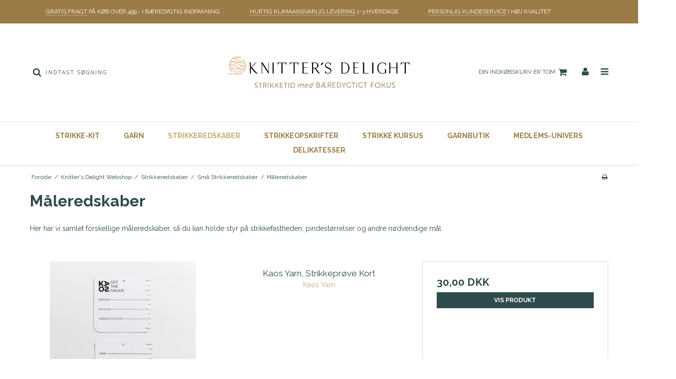

--- FILE ---
content_type: text/html; charset=ISO-8859-1
request_url: https://knittersdelight.dk/webshop-garnbutik-strikkeunivers/97-redskabermaleredskaber/
body_size: 48528
content:
<!DOCTYPE html>
<!--[if lt IE 7 ]> <html class="ie6 ielt9 no-js" lang="da"> <![endif]-->
<!--[if IE 7 ]>    <html class="ie7 ielt9 no-js" lang="da"> <![endif]-->
<!--[if IE 8 ]>    <html class="ie8 ielt9 no-js" lang="da"> <![endif]-->
<!--[if IE 9 ]>    <html class="ie9 no-js" lang="da"> <![endif]-->
<!--[if (gt IE 9)|!(IE)]><!--> <html class="no-js" lang="da"> <!--<![endif]-->
<head prefix="og: http://ogp.me/ns#
              fb: http://ogp.me/ns/fb#
              ng: http://angularjs.org">
    <meta charset="windows-1252">
<title>Redskaber - M&aring;leredskaber</title>
<meta name="viewport" content="width=device-width, initial-scale=1">
<meta name="generator" content="DanDomain Webshop">
<meta name="csrf_token" content="MTc2OTIzMzEzMWM1NTJmMTJjNTIzODY1YTNjZTE4ZDBmM2YyNTZiMDc1ZmU0M2FiZDQ0cHp3N0F4SGk1N0x0cFFzQmZNMmc2WjBEYW0zdXF0MQ==" />
<meta name="google-site-verification" content="OyXcLn7cm53FSwBW-AFAMy93EblNL_TJuTmHzJrY0cA" />
<meta name="description" content="Knitter&#039;s Delight har her samlet forskellige m&aring;leredskaber, til brug for strikkefasthed, pindest&oslash;rrelser mv." />
<meta property="og:type" content="product.group" />
<meta property="og:title" content="Redskaber - M&aring;leredskaber" />
<meta property="og:url" content="https://knittersdelight.dk/webshop-garnbutik-strikkeunivers/97-redskabermaleredskaber/" />
<meta property="og:image" content="https://shop77875.sfstatic.io/upload_dir/pics/_thumbs/maaleredskaber_II_knitters_delight.w1200.png" />
<meta property="og:sitename" content="Knitter&#039;s Delight" />
<meta property="og:description" content="Knitter&#039;s Delight har her samlet forskellige m&aring;leredskaber, til brug for strikkefasthed, pindest&oslash;rrelser mv." />

	<link rel="shortcut icon" href="/upload_dir/pics/Favicon-512x512px-groen-1_knitters_delight.png" type="image/x-icon" />
	<link rel="apple-touch-icon" href="/upload_dir/pics/Favicon-512x512px-groen-1_knitters_delight.png" />



<!--[if lte IE 9]>
<script src="https://shop77875.sfstatic.io/_design/smartytemplates/store/template001/assets/js/ie.js"></script>
<link href="https://shop77875.sfstatic.io/_design/smartytemplates/store/template001/assets/css/ie.css" rel="stylesheet" type="text/css">
<link href="https://shop77875.sfstatic.io/_design/smartytemplates/store/template001/assets/css/template.ie.css" rel="stylesheet" type="text/css">
<![endif]-->

<link rel="preconnect" href="https://shop77875.sfstatic.io" crossorigin>
<link rel="preconnect" href="https://fonts.gstatic.com/" crossorigin>

<link rel="stylesheet" href="https://shop77875.sfstatic.io/_design/common/libs/font-awesome/latest/css/font-awesome.dirty.min.css">
<link href="https://shop77875.sfstatic.io/_design/smartytemplates/store/template001/assets/css/libs.css?v=20251014085848" rel="stylesheet" >
<link href="https://shop77875.sfstatic.io/_design/smartytemplates/store/template001/assets/css/template.css?v=20251014085848" rel="stylesheet" >
<link href="https://shop77875.sfstatic.io/_design/smartytemplates/store/template106/assets/css/barcelona.css?v=20251014111158" rel="stylesheet" >
<link href="https://shop77875.sfstatic.io/upload_dir/templates/template106_1/assets/css/theme.css?v=20241120084546" rel="stylesheet" >
<link href="https://shop77875.sfstatic.io/_design/smartytemplates/store/template001/assets/css/print.css?v=20251014085848" media="print" rel="stylesheet" >

<script>
window.platform = window.platform || {};(function (q) {var topics = {}, subUid = -1;q.subscribe = function(topic, func) {if (!topics[topic]) {topics[topic] = [];}var token = (++subUid).toString();topics[topic].push({token: token,func: func});return token;};q.publish = function(topic, args) {if (!topics[topic]) {return false;}setTimeout(function() {var subscribers = topics[topic],len = subscribers ? subscribers.length : 0;while (len--) {subscribers[len].func(topic, args);}}, 0);return true;};q.unsubscribe = function(token) {for (var m in topics) {if (topics[m]) {for (var i = 0, j = topics[m].length; i < j; i++) {if (topics[m][i].token === token) {topics[m].splice(i, 1);return token;}}}}return false;};})(window.platform);
</script>







        
            <script async src="https://www.googletagmanager.com/gtag/js?id=G-2W7XDGXVG9" id="google-analytics" ></script>

        


<script>
    
        window.dataLayer = window.dataLayer || [];
        function gtag(){dataLayer.push(arguments);}
        gtag('js', new Date());

        var gtagConfigs = {
            'anonymize_ip': true
        };

        if (sessionStorage.getItem('referrer') !== null) {
            gtagConfigs['page_referrer'] = sessionStorage.getItem('referrer');
            sessionStorage.removeItem('referrer');
        }
    

    
        
    gtag('consent', 'default', {"functionality_storage":"denied","security_storage":"denied","personalization_storage":"denied","analytics_storage":"denied","ad_storage":"denied","ad_user_data":"denied","ad_personalization":"denied"});

            
    
                        
                    
                    
                                
    

        gtag('consent', 'update', {"functionality_storage":"granted","security_storage":"granted","personalization_storage":"granted","analytics_storage":"granted","ad_storage":"granted","ad_user_data":"granted","ad_personalization":"granted"});
    


            gtag('config', 'G-2W7XDGXVG9', gtagConfigs);
    
        
                
        </script>
    
<!-- Facebook -->
<meta name="facebook-domain-verification" content="3ze64ojvuafkuody8thpgc7ovdubg9" />
<!-- End Facebook -->


<!-- MailChimp script -->
<script id="mcjs">!function(c,h,i,m,p){m=c.createElement(h),p=c.getElementsByTagName(h)[0],m.async=1,m.src=i,p.parentNode.insertBefore(m,p)}(document,"script","https://chimpstatic.com/mcjs-connected/js/users/e98b4eee45163ad09cb94bab1/50eaec47c9b547fa9b41b36df.js");</script>
<!-- End MailChimp script -->


<!-- TrustBox script -->
<script type="text/javascript" src="//widget.trustpilot.com/bootstrap/v5/tp.widget.bootstrap.min.js" async></script>
<!-- End TrustBox script -->

<!-- Bontii for Point App -->
<script async src="https://api.bontii.dk/app/bontii/js/bontii.js?HqDghbkU9M" id="bontiiapp"></script>
<!-- End Bontii for Point App -->


<style type="text/css">.m-product-offers div{
background-color:#2f4b4c; !important;
}

.width-xlarge {
  color: white;
} 
.frontpage_usp li {
  padding-left: 0.8em;
  padding-rig ht: 0.8em;

} 

.fa-phone {
display: none !important;
}

/* Remove orange color from checkout*/ 
.m-cart-credtis-line {
background-color:#ebccd1 !important;
}&#8203;


/* Remove brands from productcard*/ 
.m-product-brand {display: none;}

.m-product-brand {
  display: none;
}

.main-menu .container {width: 90%;}</style>

</head>
<body id="ng-app" data-ng-app="platform-app" data-ng-strict-di class="site1 languageDK currencyDKK pageId2 pageCategory97 pageTypeproduct" itemscope itemtype="http://schema.org/WebPage">

        <!-- Start ProfitMetrics (DK) - (v1) -->
<!-- NOTE: if it fails here, remove this line, and the one towards the end of the script too -->
<script>
  window.profitMetrics = {
    pid: 'C0F7E44A71DB92B8'
  }
  const script = document.createElement('script');
  script.src = 'https://cdn1.profitmetrics.io/C0F7E44A71DB92B8/bundle.js';
  script.id = 'profitmetrics-smartweb-DK';
  script.defer = true;
  document.head.appendChild(script);
</script>
<!-- NOTE: if it fails here, remove this line, and the one towards the beginning of the script too -->
<!-- End ProfitMetrics (DK) - (v1) -->


<!-- Start ProfitMetrics - setEmail - (v1) -->
<script>
function _pm_tryemailorderconfirmation() {
    if( null != window.profitMetrics && null != window.profitMetrics.setEmail && typeof window.profitMetrics.setEmail === 'function' ) {
        const haystack = document.querySelector( 'span.w-order-email' ).innerText;
        const haystackSplit = haystack.trim().split(/\s+/g);
        for( let i = 0; i < haystackSplit.length; i++ ) {
            if( haystackSplit[i].match(/.+@.+/) ) {
                window.profitMetrics.setEmail( haystackSplit[i] );
                break;
            }
        }
    } else {
        setTimeout( _pm_tryemailorderconfirmation, 500 );
    }
}
_pm_tryemailorderconfirmation();
</script>
<!-- End ProfitMetrics - setEmail - (v1) -->
 





<div class="global_usp">
    <ul>
                    <li><u>GRATIS FRAGT</u> p&aring; k&oslash;b over 499,- i b&aelig;redygtig indpakning</li>
                            <li><u>HURTIG KLIMAANSVARLIG LEVERING</u> 1-3 HVERDAGE</li>
                            <li><u>PERSONLIG KUNDESERVICE</u> I H&oslash;j Kvalitet</li>
            </ul>
</div>
<header class="site-header" itemscope itemtype="http://schema.org/WPHeader">
    <div class="container with-xlarge">
        <div class="row">
            <div class="col-s-4 col-m-12 col-l-4 col-xl-8 search-wrapper">
                                    <div class="search-module">
                        <form class="top-search-form" method="get"
                            action="/webshop-garnbutik-strikkeunivers/">
                            <div class="input-group xsmall">
                                <span class="input-group-button"><button class="button" type="submit"><i
                                            class="fa fa-search"></i></button></span>
                                <input type="text" class="form-input input-group-main" placeholder="Indtast s&oslash;gning"
                                    name="search" required>
                            </div>
                        </form>
                    </div>
                            </div>
            <div class="col-s-4 col-m-12 col-l-4 col-xl-8">
                
<div class="logo w-logo">

		
    <a class="logo-anchor anchor-image" href="/" title="Knitter&#039;s Delight"><img src="https://shop77875.sfstatic.io/upload_dir/pics/Strikketid_med_baeredygtigt_fokus_logo_2.png" alt="Knitter&#039;s Delight" class="responsive"/></a>

		</div>
            </div>
            <div class="col-s-4 col-m-12 col-l-4 col-xl-8">
                <div class="desktop-icon-nav">
                                            <span class="header-icon-button mobile-search-button">
                            <i class="fa fa-search"></i>
                        </span>
                                                                                        
                        
                        <span class="header-icon-button">
                            








<div class="m-quick-cart is-hidden-s w-cart">
    <div class="dropdown" style="float:right;">
                    <a href="/kurv/" class="quick-cart-link button-primary button-icon right">Din indk&oslash;bskurv er tom<i class="fa fa-shopping-cart"></i></a>
        
            </div>
</div>

                            <a href="/kurv/" class="mobile-cart-link">
                                <i class="fa fa-shopping-cart"><span
                                        class="m-quick-cart__count h6">0</span></i>
                            </a>
                        </span>
                    
                                            <span class="header-icon-button header-user-button">
                                                            <a href="/log-ind/">
                                    <i class="fa fa-user"></i>
                                </a>
                                                    </span>
                                        <span class="menu-open-button header-icon-button">
                        <a href="">
                            <i class="fa fa-bars"></i>
                        </a>
                    </span>
                </div>
            </div>
        </div>
    </div>
</header>
<div class="site-navigation">
    <nav class="navbar w-widget widget" itemscope itemtype="http://schema.org/SiteNavigationElement">

                
        

                
                    <div class="main-menu">
                <div class="container">
                    <ul id="clonedMenu" class="productcategories-level-0">
                        
                                                        

                            <li
                                class="b-productcategory b-category-li-0 b-category-201 ">
                                <a class="b-productcategory-anchor b-anchor" href="/webshop-garnbutik-strikkeunivers/201-strikke-kit/">
                                    Strikke-Kit

                                                                    </a>

                                                            </li>
                        
                                                        

                            <li
                                class="b-productcategory b-category-li-0 b-category-25 parent-category">
                                <a class="b-productcategory-anchor b-anchor" href="/webshop-garnbutik-strikkeunivers/25-garn/">
                                    Garn

                                                                            <span class="menu-dropdown-toggle">
                                            <i class="fa fa-caret-down"></i>
                                        </span>
                                                                    </a>

                                                                    <div class="dropdown-megamenu">
                                        <ul class="b-productcategories-list b-productcategories-level-1">
                                                                                            <li
                                                    class="b-productcategory b-category-li-1 b-category-180">
                                                    <a href="/webshop-garnbutik-strikkeunivers/180-udsalg-og-tilbud-paa-okologisk-og-baeredygtigt-garn/">UDSALG // TILBUD P&Aring; GARN - &Oslash;kologisk og B&aelig;redygtigt</a>

                                                                                                        
                                                                                                    </li>
                                                                                            <li
                                                    class="b-productcategory b-category-li-1 b-category-163">
                                                    <a href="/webshop-garnbutik-strikkeunivers/163-strikkepakker-garnpakker-strikkekits-strikkegaver/">Strikke-Kit</a>

                                                                                                        
                                                                                                            <ul class="b-productcategories-list b-productcategories-level-2">
                                                                                                                            <li
                                                                    class="b-productcategory b-category-li-2 b-category-167">
                                                                    <a href="/webshop-garnbutik-strikkeunivers/167-strikkepakker-strikkekit/">Strikkekit - Garnpakker</a>
                                                                </li>
                                                                                                                            <li
                                                                    class="b-productcategory b-category-li-2 b-category-164">
                                                                    <a href="/webshop-garnbutik-strikkeunivers/164-strikkepakker-gaver/">Strikke Pakker - Gaver</a>
                                                                </li>
                                                                                                                            <li
                                                                    class="b-productcategory b-category-li-2 b-category-165">
                                                                    <a href="/webshop-garnbutik-strikkeunivers/165-strikkepakker-strikkeredskaber/">Strikke Pakker - Redskaber</a>
                                                                </li>
                                                                                                                            <li
                                                                    class="b-productcategory b-category-li-2 b-category-176">
                                                                    <a href="/webshop-garnbutik-strikkeunivers/176-strikke-adventskalender/">Strikke Adventskalender</a>
                                                                </li>
                                                                                                                            <li
                                                                    class="b-productcategory b-category-li-2 b-category-227">
                                                                    <a href="/webshop-garnbutik-strikkeunivers/227-strikke-julegaven/">Strikke Julegaven</a>
                                                                </li>
                                                                                                                            <li
                                                                    class="b-productcategory b-category-li-2 b-category-191">
                                                                    <a href="/webshop-garnbutik-strikkeunivers/191-strikke-paaskeaeg/">Strikke P&aring;ske&aelig;g</a>
                                                                </li>
                                                                                                                            <li
                                                                    class="b-productcategory b-category-li-2 b-category-214">
                                                                    <a href="/webshop-garnbutik-strikkeunivers/214-mors-dag-strikkegaven/">Mors Dag Strikkegaven</a>
                                                                </li>
                                                                                                                            <li
                                                                    class="b-productcategory b-category-li-2 b-category-192">
                                                                    <a href="/webshop-garnbutik-strikkeunivers/192-sommer-strikke-pakken/">Sommer Strikke Pakken</a>
                                                                </li>
                                                                                                                    </ul>
                                                                                                    </li>
                                                                                            <li
                                                    class="b-productcategory b-category-li-1 b-category-28">
                                                    <a href="/webshop-garnbutik-strikkeunivers/28-garnmaerker/">Garnm&aelig;rker</a>

                                                                                                        
                                                                                                            <ul class="b-productcategories-list b-productcategories-level-2">
                                                                                                                            <li
                                                                    class="b-productcategory b-category-li-2 b-category-32">
                                                                    <a href="/webshop-garnbutik-strikkeunivers/32-bc-garn-gots-baeredygtigt-garn/">BC Garn - GOTS &Oslash;kologisk</a>
                                                                </li>
                                                                                                                            <li
                                                                    class="b-productcategory b-category-li-2 b-category-37">
                                                                    <a href="/webshop-garnbutik-strikkeunivers/37-gepard-garn-baeredygtigt-garn/">Gepard Garn - Delvist &Oslash;kologisk</a>
                                                                </li>
                                                                                                                            <li
                                                                    class="b-productcategory b-category-li-2 b-category-228">
                                                                    <a href="/webshop-garnbutik-strikkeunivers/228-isager/">Isager - &Oslash;kologisk/B&aelig;redygtig</a>
                                                                </li>
                                                                                                                            <li
                                                                    class="b-productcategory b-category-li-2 b-category-33">
                                                                    <a href="/webshop-garnbutik-strikkeunivers/33-webshop-garn-strikkegarn-kaosyarn-okologisk-baeredygtigt-garn/">Kaos Yarn Garn - &Oslash;kologisk</a>
                                                                </li>
                                                                                                                            <li
                                                                    class="b-productcategory b-category-li-2 b-category-34">
                                                                    <a href="/webshop-garnbutik-strikkeunivers/34-knitbymoltrup/">Knit by Moltrup Garn - B&aelig;redygtig H&aring;ndfarvet</a>
                                                                </li>
                                                                                                                            <li
                                                                    class="b-productcategory b-category-li-2 b-category-35">
                                                                    <a href="/webshop-garnbutik-strikkeunivers/35-knittingforolive/">Knitting for Olive Garn - B&aelig;redygtig</a>
                                                                </li>
                                                                                                                            <li
                                                                    class="b-productcategory b-category-li-2 b-category-36">
                                                                    <a href="/webshop-garnbutik-strikkeunivers/36-kremkesoulwool/">Kremke Soul Wool Garn - B&aelig;redygtig</a>
                                                                </li>
                                                                                                                            <li
                                                                    class="b-productcategory b-category-li-2 b-category-38">
                                                                    <a href="/webshop-garnbutik-strikkeunivers/38-onion/">Onion Garn - &Oslash;kologisk/B&aelig;redygtig</a>
                                                                </li>
                                                                                                                    </ul>
                                                                                                    </li>
                                                                                            <li
                                                    class="b-productcategory b-category-li-1 b-category-29">
                                                    <a href="/webshop-garnbutik-strikkeunivers/29-garnfarver/">Garnfarver</a>

                                                                                                        
                                                                                                            <ul class="b-productcategories-list b-productcategories-level-2">
                                                                                                                            <li
                                                                    class="b-productcategory b-category-li-2 b-category-183">
                                                                    <a href="/webshop-garnbutik-strikkeunivers/183-haandfarvet-garn/">H&aring;ndfarvet Garn</a>
                                                                </li>
                                                                                                                            <li
                                                                    class="b-productcategory b-category-li-2 b-category-67">
                                                                    <a href="/webshop-garnbutik-strikkeunivers/67-flerfarvetgarn/">Flerfarvet Garn</a>
                                                                </li>
                                                                                                                            <li
                                                                    class="b-productcategory b-category-li-2 b-category-68">
                                                                    <a href="/webshop-garnbutik-strikkeunivers/68-gyldnefarvergarn/">Gyldne farver</a>
                                                                </li>
                                                                                                                            <li
                                                                    class="b-productcategory b-category-li-2 b-category-69">
                                                                    <a href="/webshop-garnbutik-strikkeunivers/69-koligefarvergarn/">Kølige farver</a>
                                                                </li>
                                                                                                                            <li
                                                                    class="b-productcategory b-category-li-2 b-category-70">
                                                                    <a href="/webshop-garnbutik-strikkeunivers/70-pastelfarvergarn/">Pastel farver</a>
                                                                </li>
                                                                                                                            <li
                                                                    class="b-productcategory b-category-li-2 b-category-71">
                                                                    <a href="/webshop-garnbutik-strikkeunivers/71-douchefarvergarn/">Douche farver</a>
                                                                </li>
                                                                                                                            <li
                                                                    class="b-productcategory b-category-li-2 b-category-72">
                                                                    <a href="/webshop-garnbutik-strikkeunivers/72-beigefarvergarn/">Beige og Brune farver</a>
                                                                </li>
                                                                                                                            <li
                                                                    class="b-productcategory b-category-li-2 b-category-73">
                                                                    <a href="/webshop-garnbutik-strikkeunivers/73-grafarvergarn/">Grå og Sorte farver</a>
                                                                </li>
                                                                                                                            <li
                                                                    class="b-productcategory b-category-li-2 b-category-74">
                                                                    <a href="/webshop-garnbutik-strikkeunivers/74-hvidefarvergarn/">Hvide farver</a>
                                                                </li>
                                                                                                                            <li
                                                                    class="b-productcategory b-category-li-2 b-category-75">
                                                                    <a href="/webshop-garnbutik-strikkeunivers/75-rodefarvergarn/">R&oslash;de og Bordeaux farver</a>
                                                                </li>
                                                                                                                            <li
                                                                    class="b-productcategory b-category-li-2 b-category-76">
                                                                    <a href="/webshop-garnbutik-strikkeunivers/76-gronnefarvergarn/">Grønne farver</a>
                                                                </li>
                                                                                                                            <li
                                                                    class="b-productcategory b-category-li-2 b-category-77">
                                                                    <a href="/webshop-garnbutik-strikkeunivers/77-gulefarvergarn/">Gule og Orange farver</a>
                                                                </li>
                                                                                                                            <li
                                                                    class="b-productcategory b-category-li-2 b-category-78">
                                                                    <a href="/webshop-garnbutik-strikkeunivers/78-blafarvergarn/">Blå og Lilla farver</a>
                                                                </li>
                                                                                                                    </ul>
                                                                                                    </li>
                                                                                            <li
                                                    class="b-productcategory b-category-li-1 b-category-30">
                                                    <a href="/webshop-garnbutik-strikkeunivers/30-garnkvaliteter/">Garnkvaliteter</a>

                                                                                                        
                                                                                                            <ul class="b-productcategories-list b-productcategories-level-2">
                                                                                                                            <li
                                                                    class="b-productcategory b-category-li-2 b-category-47">
                                                                    <a href="/webshop-garnbutik-strikkeunivers/47-renuld/">Ren Uld</a>
                                                                </li>
                                                                                                                            <li
                                                                    class="b-productcategory b-category-li-2 b-category-49">
                                                                    <a href="/webshop-garnbutik-strikkeunivers/49-rensilke1/">Ren Silke</a>
                                                                </li>
                                                                                                                            <li
                                                                    class="b-productcategory b-category-li-2 b-category-50">
                                                                    <a href="/webshop-garnbutik-strikkeunivers/50-renbomuld/">Ren Bomuld</a>
                                                                </li>
                                                                                                                            <li
                                                                    class="b-productcategory b-category-li-2 b-category-233">
                                                                    <a href="/webshop-garnbutik-strikkeunivers/233-hor-garn/">Ren H&oslash;r</a>
                                                                </li>
                                                                                                                            <li
                                                                    class="b-productcategory b-category-li-2 b-category-48">
                                                                    <a href="/webshop-garnbutik-strikkeunivers/48-uldblandinger/">Uldblandinger</a>
                                                                </li>
                                                                                                                            <li
                                                                    class="b-productcategory b-category-li-2 b-category-156">
                                                                    <a href="/webshop-garnbutik-strikkeunivers/156-merinogarn2/">Alpaca-garner</a>
                                                                </li>
                                                                                                                            <li
                                                                    class="b-productcategory b-category-li-2 b-category-61">
                                                                    <a href="/webshop-garnbutik-strikkeunivers/61-merinogarn/">Merino-garner</a>
                                                                </li>
                                                                                                                            <li
                                                                    class="b-productcategory b-category-li-2 b-category-62">
                                                                    <a href="/webshop-garnbutik-strikkeunivers/62-cashmeregarn/">Cashmere-garner</a>
                                                                </li>
                                                                                                                            <li
                                                                    class="b-productcategory b-category-li-2 b-category-63">
                                                                    <a href="/webshop-garnbutik-strikkeunivers/63-mohairgarn/">Mohair-garner</a>
                                                                </li>
                                                                                                                            <li
                                                                    class="b-productcategory b-category-li-2 b-category-64">
                                                                    <a href="/webshop-garnbutik-strikkeunivers/64-bomuldgarn/">Bomulds-garner</a>
                                                                </li>
                                                                                                                            <li
                                                                    class="b-productcategory b-category-li-2 b-category-65">
                                                                    <a href="/webshop-garnbutik-strikkeunivers/65-silkegarn/">Silke-garner</a>
                                                                </li>
                                                                                                                            <li
                                                                    class="b-productcategory b-category-li-2 b-category-66">
                                                                    <a href="/webshop-garnbutik-strikkeunivers/66-naeldegarn1/">N&aelig;lde-garner</a>
                                                                </li>
                                                                                                                            <li
                                                                    class="b-productcategory b-category-li-2 b-category-154">
                                                                    <a href="/webshop-garnbutik-strikkeunivers/154-strompegarn/">Str&oslash;mpe-garner</a>
                                                                </li>
                                                                                                                    </ul>
                                                                                                    </li>
                                                                                            <li
                                                    class="b-productcategory b-category-li-1 b-category-31">
                                                    <a href="/webshop-garnbutik-strikkeunivers/31-garnpindestorrelser/">Pindest&oslash;rrelser</a>

                                                                                                        
                                                                                                            <ul class="b-productcategories-list b-productcategories-level-2">
                                                                                                                            <li
                                                                    class="b-productcategory b-category-li-2 b-category-39">
                                                                    <a href="/webshop-garnbutik-strikkeunivers/39-pindestorrelse2-25mm/">Pindestr. 2-2,5 mm</a>
                                                                </li>
                                                                                                                            <li
                                                                    class="b-productcategory b-category-li-2 b-category-40">
                                                                    <a href="/webshop-garnbutik-strikkeunivers/40-pindestorrelse3-35mm/">Pindestr. 3-3,5 mm</a>
                                                                </li>
                                                                                                                            <li
                                                                    class="b-productcategory b-category-li-2 b-category-41">
                                                                    <a href="/webshop-garnbutik-strikkeunivers/41-pindestorrelse4-45mm/">Pindestr. 4-4,5 mm</a>
                                                                </li>
                                                                                                                            <li
                                                                    class="b-productcategory b-category-li-2 b-category-42">
                                                                    <a href="/webshop-garnbutik-strikkeunivers/42-pindestorrelse555mm/">Pindestr. 5-5,5 mm</a>
                                                                </li>
                                                                                                                            <li
                                                                    class="b-productcategory b-category-li-2 b-category-43">
                                                                    <a href="/webshop-garnbutik-strikkeunivers/43-pindestorrelse6-65mm/">Pindestr. 6-6,5 mm</a>
                                                                </li>
                                                                                                                            <li
                                                                    class="b-productcategory b-category-li-2 b-category-44">
                                                                    <a href="/webshop-garnbutik-strikkeunivers/44-pindestorrelse7-75mm/">Pindestr. 7-7,5 mm</a>
                                                                </li>
                                                                                                                            <li
                                                                    class="b-productcategory b-category-li-2 b-category-45">
                                                                    <a href="/webshop-garnbutik-strikkeunivers/45-pindestorrelse8-85mm/">Pindestr. 8-8,5 mm</a>
                                                                </li>
                                                                                                                            <li
                                                                    class="b-productcategory b-category-li-2 b-category-46">
                                                                    <a href="/webshop-garnbutik-strikkeunivers/46-pindestorrelse9-10mm/">Pindestr. 9-10 mm</a>
                                                                </li>
                                                                                                                    </ul>
                                                                                                    </li>
                                                                                            <li
                                                    class="b-productcategory b-category-li-1 b-category-26">
                                                    <a href="/webshop-garnbutik-strikkeunivers/26-garndesignkategorier/">Garn - Kategorier med Designs</a>

                                                                                                        
                                                                                                            <ul class="b-productcategories-list b-productcategories-level-2">
                                                                                                                            <li
                                                                    class="b-productcategory b-category-li-2 b-category-27">
                                                                    <a href="/webshop-garnbutik-strikkeunivers/27-designkategorier/">Designkategorier</a>
                                                                </li>
                                                                                                                    </ul>
                                                                                                    </li>
                                                                                    </ul>
                                    </div>
                                                            </li>
                        
                                                        

                            <li
                                class="b-productcategory b-category-li-0 b-category-79 active parent-category">
                                <a class="b-productcategory-anchor b-anchor" href="/webshop-garnbutik-strikkeunivers/79-strikketidredskaber/">
                                    Strikkeredskaber

                                                                            <span class="menu-dropdown-toggle">
                                            <i class="fa fa-caret-down"></i>
                                        </span>
                                                                    </a>

                                                                    <div class="dropdown-megamenu">
                                        <ul class="b-productcategories-list b-productcategories-level-1">
                                                                                            <li
                                                    class="b-productcategory b-category-li-1 b-category-109">
                                                    <a href="/webshop-garnbutik-strikkeunivers/109-redskabermaerker/">Strikke Redskaber - M&aelig;rker</a>

                                                                                                        
                                                                                                            <ul class="b-productcategories-list b-productcategories-level-2">
                                                                                                                            <li
                                                                    class="b-productcategory b-category-li-2 b-category-122">
                                                                    <a href="/webshop-garnbutik-strikkeunivers/122-redskaberaddi/">Addi Strikkepinde</a>
                                                                </li>
                                                                                                                            <li
                                                                    class="b-productcategory b-category-li-2 b-category-198">
                                                                    <a href="/webshop-garnbutik-strikkeunivers/198-by-myr-vmarie-lykke-myrfeld/">By Myr v/Marie Lykke Myrfeld</a>
                                                                </li>
                                                                                                                            <li
                                                                    class="b-productcategory b-category-li-2 b-category-116">
                                                                    <a href="/webshop-garnbutik-strikkeunivers/116-redskabercocoknits/">Cocoknits Strikketilbeh&oslash;r</a>
                                                                </li>
                                                                                                                            <li
                                                                    class="b-productcategory b-category-li-2 b-category-112">
                                                                    <a href="/webshop-garnbutik-strikkeunivers/112-redskaberhouse-doctor/">House Doctor Garn Opbevaring</a>
                                                                </li>
                                                                                                                            <li
                                                                    class="b-productcategory b-category-li-2 b-category-111">
                                                                    <a href="/webshop-garnbutik-strikkeunivers/111-redskaberkaosyarn/">Kaos Yarn Strikketilbeh&oslash;r</a>
                                                                </li>
                                                                                                                            <li
                                                                    class="b-productcategory b-category-li-2 b-category-162">
                                                                    <a href="/webshop-garnbutik-strikkeunivers/162-redskaber-markorshoppen/">Mark&oslash;rshoppen v/Gitte Meisner</a>
                                                                </li>
                                                                                                                            <li
                                                                    class="b-productcategory b-category-li-2 b-category-119">
                                                                    <a href="/webshop-garnbutik-strikkeunivers/119-redskabermerchantmills/">Merchant & Mills Strikkeredskaber</a>
                                                                </li>
                                                                                                                            <li
                                                                    class="b-productcategory b-category-li-2 b-category-121">
                                                                    <a href="/webshop-garnbutik-strikkeunivers/121-redskabermillefryd/">Mille Fryd Strikketilbeh&oslash;r</a>
                                                                </li>
                                                                                                                            <li
                                                                    class="b-productcategory b-category-li-2 b-category-182">
                                                                    <a href="/webshop-garnbutik-strikkeunivers/182-strikkeredskaber-moderne-patchwork/">Moderne Patchwork v/Heidi Michlenborg</a>
                                                                </li>
                                                                                                                            <li
                                                                    class="b-productcategory b-category-li-2 b-category-120">
                                                                    <a href="/webshop-garnbutik-strikkeunivers/120-redskaberpetiteknit/">PetiteKnit Strikketilbeh&oslash;r</a>
                                                                </li>
                                                                                                                            <li
                                                                    class="b-productcategory b-category-li-2 b-category-215">
                                                                    <a href="/webshop-garnbutik-strikkeunivers/215-redesigned-project/">Re:Designed Project</a>
                                                                </li>
                                                                                                                            <li
                                                                    class="b-productcategory b-category-li-2 b-category-114">
                                                                    <a href="/webshop-garnbutik-strikkeunivers/114-redskaberseeknit/">Seeknit Strikkepinde</a>
                                                                </li>
                                                                                                                            <li
                                                                    class="b-productcategory b-category-li-2 b-category-115">
                                                                    <a href="/webshop-garnbutik-strikkeunivers/115-redskabersharins/">Sharin's Strikkeredskaber</a>
                                                                </li>
                                                                                                                            <li
                                                                    class="b-productcategory b-category-li-2 b-category-110">
                                                                    <a href="/webshop-garnbutik-strikkeunivers/110-redskabersoschjeldehandmade/">So Schjelde Handmade Strikketilbeh&oslash;r</a>
                                                                </li>
                                                                                                                            <li
                                                                    class="b-productcategory b-category-li-2 b-category-123">
                                                                    <a href="/webshop-garnbutik-strikkeunivers/123-redskaberthe-laundress/">The Laundress Uldpleje</a>
                                                                </li>
                                                                                                                            <li
                                                                    class="b-productcategory b-category-li-2 b-category-117">
                                                                    <a href="/webshop-garnbutik-strikkeunivers/117-redskabertwighorn/">Twig & Horn Strikkeredskaber</a>
                                                                </li>
                                                                                                                            <li
                                                                    class="b-productcategory b-category-li-2 b-category-113">
                                                                    <a href="/webshop-garnbutik-strikkeunivers/113-redskabervitavass/">Vita Vass Strikkeopbevaring</a>
                                                                </li>
                                                                                                                    </ul>
                                                                                                    </li>
                                                                                            <li
                                                    class="b-productcategory b-category-li-1 b-category-81 active">
                                                    <a href="/webshop-garnbutik-strikkeunivers/81-redskaberredskaberstrikketid/">Sm&aring; Strikkeredskaber</a>

                                                                                                        
                                                                                                            <ul class="b-productcategories-list b-productcategories-level-2">
                                                                                                                            <li
                                                                    class="b-productcategory b-category-li-2 b-category-96">
                                                                    <a href="/webshop-garnbutik-strikkeunivers/96-redskaberelastik/">Elastik</a>
                                                                </li>
                                                                                                                            <li
                                                                    class="b-productcategory b-category-li-2 b-category-102">
                                                                    <a href="/webshop-garnbutik-strikkeunivers/102-redskaberknapper/">Knapper og Lynl&aring;se</a>
                                                                </li>
                                                                                                                            <li
                                                                    class="b-productcategory b-category-li-2 b-category-101">
                                                                    <a href="/webshop-garnbutik-strikkeunivers/101-redskaberlabels/">Labels og andet Tilbeh&oslash;r</a>
                                                                </li>
                                                                                                                            <li
                                                                    class="b-productcategory b-category-li-2 b-category-98">
                                                                    <a href="/webshop-garnbutik-strikkeunivers/98-redskabermaskemarkorer/">Maskemark&oslash;rer</a>
                                                                </li>
                                                                                                                            <li
                                                                    class="b-productcategory b-category-li-2 b-category-95">
                                                                    <a href="/webshop-garnbutik-strikkeunivers/95-redskabermaskestoppereogholdere/">Maskestoppere og -holdere</a>
                                                                </li>
                                                                                                                            <li
                                                                    class="b-productcategory b-category-li-2 b-category-97 active">
                                                                    <a href="/webshop-garnbutik-strikkeunivers/97-redskabermaleredskaber/">M&aring;leredskaber</a>
                                                                </li>
                                                                                                                            <li
                                                                    class="b-productcategory b-category-li-2 b-category-100">
                                                                    <a href="/webshop-garnbutik-strikkeunivers/100-redskabernotesboger/">Notesb&oslash;ger og Mapper til strikkeopskrifter</a>
                                                                </li>
                                                                                                                            <li
                                                                    class="b-productcategory b-category-li-2 b-category-93">
                                                                    <a href="/webshop-garnbutik-strikkeunivers/93-redskabernale/">N&aring;le</a>
                                                                </li>
                                                                                                                            <li
                                                                    class="b-productcategory b-category-li-2 b-category-94">
                                                                    <a href="/webshop-garnbutik-strikkeunivers/94-redskaberomgangstaellere/">Omgangst&aelig;llere</a>
                                                                </li>
                                                                                                                            <li
                                                                    class="b-productcategory b-category-li-2 b-category-99">
                                                                    <a href="/webshop-garnbutik-strikkeunivers/99-redskabersakseogmagneter/">Sakse og Magneter</a>
                                                                </li>
                                                                                                                            <li
                                                                    class="b-productcategory b-category-li-2 b-category-181">
                                                                    <a href="/webshop-garnbutik-strikkeunivers/181-strikkeredskaber-strikketilbehor-strikkefisk/">Strikkefisk</a>
                                                                </li>
                                                                                                                            <li
                                                                    class="b-productcategory b-category-li-2 b-category-199">
                                                                    <a href="/webshop-garnbutik-strikkeunivers/199-strikkeringe/">Strikkeringe</a>
                                                                </li>
                                                                                                                    </ul>
                                                                                                    </li>
                                                                                            <li
                                                    class="b-productcategory b-category-li-1 b-category-206">
                                                    <a href="/webshop-garnbutik-strikkeunivers/206-store-strikkeredskaber/">Store Strikkeredskaber</a>

                                                                                                        
                                                                                                            <ul class="b-productcategories-list b-productcategories-level-2">
                                                                                                                            <li
                                                                    class="b-productcategory b-category-li-2 b-category-207">
                                                                    <a href="/webshop-garnbutik-strikkeunivers/207-opvinding-af-garn/">Opvinding af garn</a>
                                                                </li>
                                                                                                                    </ul>
                                                                                                    </li>
                                                                                            <li
                                                    class="b-productcategory b-category-li-1 b-category-80">
                                                    <a href="/webshop-garnbutik-strikkeunivers/80-redskaberopbevaring/">Strikke Opbevaring</a>

                                                                                                        
                                                                                                            <ul class="b-productcategories-list b-productcategories-level-2">
                                                                                                                            <li
                                                                    class="b-productcategory b-category-li-2 b-category-90">
                                                                    <a href="/webshop-garnbutik-strikkeunivers/90-redskabertasker/">Strikketasker og Projekttasker</a>
                                                                </li>
                                                                                                                            <li
                                                                    class="b-productcategory b-category-li-2 b-category-91">
                                                                    <a href="/webshop-garnbutik-strikkeunivers/91-redskaberprojektpungeogclutches/">Strikkepunge og -clutches</a>
                                                                </li>
                                                                                                                            <li
                                                                    class="b-productcategory b-category-li-2 b-category-92">
                                                                    <a href="/webshop-garnbutik-strikkeunivers/92-redskaberpindeetuier/">Pindeetuier og N&aring;leetuier</a>
                                                                </li>
                                                                                                                            <li
                                                                    class="b-productcategory b-category-li-2 b-category-155">
                                                                    <a href="/webshop-garnbutik-strikkeunivers/155-redskaberkurve/">Strikkekurve og Garnkurve</a>
                                                                </li>
                                                                                                                    </ul>
                                                                                                    </li>
                                                                                            <li
                                                    class="b-productcategory b-category-li-1 b-category-82">
                                                    <a href="/webshop-garnbutik-strikkeunivers/82-redskaberstrikkepinde/">Strikkepinde</a>

                                                                                                        
                                                                                                            <ul class="b-productcategories-list b-productcategories-level-2">
                                                                                                                            <li
                                                                    class="b-productcategory b-category-li-2 b-category-88">
                                                                    <a href="/webshop-garnbutik-strikkeunivers/88-redskaberrundpinde/">Rundpinde</a>
                                                                </li>
                                                                                                                            <li
                                                                    class="b-productcategory b-category-li-2 b-category-170">
                                                                    <a href="/webshop-garnbutik-strikkeunivers/170-strikkeredskaber-rundpinde-tilbehor/">Rundpinde, tilbeh&oslash;r</a>
                                                                </li>
                                                                                                                            <li
                                                                    class="b-productcategory b-category-li-2 b-category-89">
                                                                    <a href="/webshop-garnbutik-strikkeunivers/89-redskaberpindeovrige/">Hj&aelig;lpepinde og &oslash;vrige Strikkepinde</a>
                                                                </li>
                                                                                                                    </ul>
                                                                                                    </li>
                                                                                            <li
                                                    class="b-productcategory b-category-li-1 b-category-83">
                                                    <a href="/webshop-garnbutik-strikkeunivers/83-redskaberuldpleje/">Uldpleje - Pleje af Strik</a>

                                                                                                        
                                                                                                            <ul class="b-productcategories-list b-productcategories-level-2">
                                                                                                                            <li
                                                                    class="b-productcategory b-category-li-2 b-category-84">
                                                                    <a href="/webshop-garnbutik-strikkeunivers/84-redskaberuldsaebe/">Ulds&aelig;be</a>
                                                                </li>
                                                                                                                            <li
                                                                    class="b-productcategory b-category-li-2 b-category-85">
                                                                    <a href="/webshop-garnbutik-strikkeunivers/85-redskabercedetraemodskadedyr/">Cedertr&aelig; mod m&oslash;l</a>
                                                                </li>
                                                                                                                            <li
                                                                    class="b-productcategory b-category-li-2 b-category-86">
                                                                    <a href="/webshop-garnbutik-strikkeunivers/86-redskaberuldkamme/">Uldkamme</a>
                                                                </li>
                                                                                                                            <li
                                                                    class="b-productcategory b-category-li-2 b-category-87">
                                                                    <a href="/webshop-garnbutik-strikkeunivers/87-redskaberbaljer/">Baljer og Poser</a>
                                                                </li>
                                                                                                                    </ul>
                                                                                                    </li>
                                                                                    </ul>
                                    </div>
                                                            </li>
                        
                                                        

                            <li
                                class="b-productcategory b-category-li-0 b-category-14 parent-category">
                                <a class="b-productcategory-anchor b-anchor" href="/webshop-garnbutik-strikkeunivers/14-strikkeopskrifter-designs/">
                                    Strikkeopskrifter

                                                                            <span class="menu-dropdown-toggle">
                                            <i class="fa fa-caret-down"></i>
                                        </span>
                                                                    </a>

                                                                    <div class="dropdown-megamenu">
                                        <ul class="b-productcategories-list b-productcategories-level-1">
                                                                                            <li
                                                    class="b-productcategory b-category-li-1 b-category-16">
                                                    <a href="/webshop-garnbutik-strikkeunivers/16-strikkeopskrifter-tres-chic/">Den Klassiske - Tr&eacute;s Chic</a>

                                                                                                        
                                                                                                    </li>
                                                                                            <li
                                                    class="b-productcategory b-category-li-1 b-category-17">
                                                    <a href="/webshop-garnbutik-strikkeunivers/17-strikkeopskrifter-wild-child/">Den Vilde - Wild Child</a>

                                                                                                        
                                                                                                    </li>
                                                                                            <li
                                                    class="b-productcategory b-category-li-1 b-category-18">
                                                    <a href="/webshop-garnbutik-strikkeunivers/18-strikkeopskrifter-everyday-bliss/">Basis - Everyday Bliss</a>

                                                                                                        
                                                                                                    </li>
                                                                                            <li
                                                    class="b-productcategory b-category-li-1 b-category-19">
                                                    <a href="/webshop-garnbutik-strikkeunivers/19-strikkeopskrifter-tilbehor/">Tilbeh&oslash;r</a>

                                                                                                        
                                                                                                    </li>
                                                                                            <li
                                                    class="b-productcategory b-category-li-1 b-category-20">
                                                    <a href="/webshop-garnbutik-strikkeunivers/20-strikkeopskrifter-foraar/">For&aring;r</a>

                                                                                                        
                                                                                                    </li>
                                                                                            <li
                                                    class="b-productcategory b-category-li-1 b-category-21">
                                                    <a href="/webshop-garnbutik-strikkeunivers/21-strikkeopskrifter-sommer/">Sommer</a>

                                                                                                        
                                                                                                    </li>
                                                                                            <li
                                                    class="b-productcategory b-category-li-1 b-category-22">
                                                    <a href="/webshop-garnbutik-strikkeunivers/22-strikkeopskrifter-efteraar/">Efter&aring;r</a>

                                                                                                        
                                                                                                    </li>
                                                                                            <li
                                                    class="b-productcategory b-category-li-1 b-category-23">
                                                    <a href="/webshop-garnbutik-strikkeunivers/23-strikkeopkrifter-vinter/">Vinter</a>

                                                                                                        
                                                                                                    </li>
                                                                                            <li
                                                    class="b-productcategory b-category-li-1 b-category-193">
                                                    <a href="/webshop-garnbutik-strikkeunivers/193-strikkeboeger/">Strikkeb&oslash;ger</a>

                                                                                                        
                                                                                                    </li>
                                                                                            <li
                                                    class="b-productcategory b-category-li-1 b-category-15">
                                                    <a href="/webshop-garnbutik-strikkeunivers/15-designere/">Designere</a>

                                                                                                        
                                                                                                            <ul class="b-productcategories-list b-productcategories-level-2">
                                                                                                                            <li
                                                                    class="b-productcategory b-category-li-2 b-category-184">
                                                                    <a href="/webshop-garnbutik-strikkeunivers/184-aegyo-knit/">Aegyo Knit</a>
                                                                </li>
                                                                                                                            <li
                                                                    class="b-productcategory b-category-li-2 b-category-173">
                                                                    <a href="/webshop-garnbutik-strikkeunivers/173-anne-ventzel/">Anne Ventzel</a>
                                                                </li>
                                                                                                                            <li
                                                                    class="b-productcategory b-category-li-2 b-category-124">
                                                                    <a href="/webshop-garnbutik-strikkeunivers/124-popknit/">Popknit</a>
                                                                </li>
                                                                                                                            <li
                                                                    class="b-productcategory b-category-li-2 b-category-125">
                                                                    <a href="/webshop-garnbutik-strikkeunivers/125-petiteknit/">PetiteKnit</a>
                                                                </li>
                                                                                                                            <li
                                                                    class="b-productcategory b-category-li-2 b-category-168">
                                                                    <a href="/webshop-garnbutik-strikkeunivers/168-kaos-yarn-strikkeopskrifter/">Kaos Yarn</a>
                                                                </li>
                                                                                                                            <li
                                                                    class="b-productcategory b-category-li-2 b-category-126">
                                                                    <a href="/webshop-garnbutik-strikkeunivers/126-knitting-for-olive/">Knitting for Olive</a>
                                                                </li>
                                                                                                                            <li
                                                                    class="b-productcategory b-category-li-2 b-category-127">
                                                                    <a href="/webshop-garnbutik-strikkeunivers/127-mille-fryd-knitwear/">Mille Fryd Knitwear</a>
                                                                </li>
                                                                                                                            <li
                                                                    class="b-productcategory b-category-li-2 b-category-129">
                                                                    <a href="/webshop-garnbutik-strikkeunivers/129-my-favourite-things-knitwear/">My Favourite Things Knitwear</a>
                                                                </li>
                                                                                                                            <li
                                                                    class="b-productcategory b-category-li-2 b-category-194">
                                                                    <a href="/webshop-garnbutik-strikkeunivers/194-other-loops/">Other Loops</a>
                                                                </li>
                                                                                                                            <li
                                                                    class="b-productcategory b-category-li-2 b-category-128">
                                                                    <a href="/webshop-garnbutik-strikkeunivers/128-refined-knitwear/">Refined Knitwear</a>
                                                                </li>
                                                                                                                    </ul>
                                                                                                    </li>
                                                                                            <li
                                                    class="b-productcategory b-category-li-1 b-category-5">
                                                    <a href="/webshop-garnbutik-strikkeunivers/5-strikkeopskrifter/">Bekl&aelig;dning</a>

                                                                                                        
                                                                                                            <ul class="b-productcategories-list b-productcategories-level-2">
                                                                                                                            <li
                                                                    class="b-productcategory b-category-li-2 b-category-6">
                                                                    <a href="/webshop-garnbutik-strikkeunivers/6-sweaters/">Sweaters</a>
                                                                </li>
                                                                                                                            <li
                                                                    class="b-productcategory b-category-li-2 b-category-8">
                                                                    <a href="/webshop-garnbutik-strikkeunivers/8-strikkeopskrifter/">Cardigans</a>
                                                                </li>
                                                                                                                            <li
                                                                    class="b-productcategory b-category-li-2 b-category-7">
                                                                    <a href="/webshop-garnbutik-strikkeunivers/7-strikkeopskrifter-veste-slipovers/">Veste / Slipovers</a>
                                                                </li>
                                                                                                                            <li
                                                                    class="b-productcategory b-category-li-2 b-category-9">
                                                                    <a href="/webshop-garnbutik-strikkeunivers/9-strikkeopskrifter/">T-Shirts og Toppe</a>
                                                                </li>
                                                                                                                            <li
                                                                    class="b-productcategory b-category-li-2 b-category-158">
                                                                    <a href="/webshop-garnbutik-strikkeunivers/158-bukser-og-shorts/">Bukser og Shorts</a>
                                                                </li>
                                                                                                                            <li
                                                                    class="b-productcategory b-category-li-2 b-category-208">
                                                                    <a href="/webshop-garnbutik-strikkeunivers/208-kjoler-og-nederdele/">Kjoler og nederdele</a>
                                                                </li>
                                                                                                                            <li
                                                                    class="b-productcategory b-category-li-2 b-category-172">
                                                                    <a href="/webshop-garnbutik-strikkeunivers/172-dragter-og-saet/">Dragter og S&aelig;t</a>
                                                                </li>
                                                                                                                            <li
                                                                    class="b-productcategory b-category-li-2 b-category-10">
                                                                    <a href="/webshop-garnbutik-strikkeunivers/10-stroemper/">Str&oslash;mper</a>
                                                                </li>
                                                                                                                            <li
                                                                    class="b-productcategory b-category-li-2 b-category-11">
                                                                    <a href="/webshop-garnbutik-strikkeunivers/11-halse-og-toerklaeder/">Halse og T&oslash;rkl&aelig;der</a>
                                                                </li>
                                                                                                                            <li
                                                                    class="b-productcategory b-category-li-2 b-category-13">
                                                                    <a href="/webshop-garnbutik-strikkeunivers/13-huer-og-handsker/">Huer og Handsker</a>
                                                                </li>
                                                                                                                            <li
                                                                    class="b-productcategory b-category-li-2 b-category-12">
                                                                    <a href="/webshop-garnbutik-strikkeunivers/12-strikkeopskrifter/">Pandeb&aring;nd</a>
                                                                </li>
                                                                                                                    </ul>
                                                                                                    </li>
                                                                                            <li
                                                    class="b-productcategory b-category-li-1 b-category-24">
                                                    <a href="/webshop-garnbutik-strikkeunivers/24-strikkeopskrifter-upcycling-restestrik-resteprojekter/">Upcycling</a>

                                                                                                        
                                                                                                    </li>
                                                                                    </ul>
                                    </div>
                                                            </li>
                        
                                                        

                            <li
                                class="b-productcategory b-category-li-0 b-category-175 parent-category">
                                <a class="b-productcategory-anchor b-anchor" href="/webshop-garnbutik-strikkeunivers/175-strikke-kursus/">
                                    Strikke Kursus

                                                                            <span class="menu-dropdown-toggle">
                                            <i class="fa fa-caret-down"></i>
                                        </span>
                                                                    </a>

                                                                    <div class="dropdown-megamenu">
                                        <ul class="b-productcategories-list b-productcategories-level-1">
                                                                                            <li
                                                    class="b-productcategory b-category-li-1 b-category-202">
                                                    <a href="/webshop-garnbutik-strikkeunivers/202-strikkevideoer---strikketeknikker-fra-kurser/">Strikkevideoer - Strikketeknikker fra kurser</a>

                                                                                                        
                                                                                                    </li>
                                                                                            <li
                                                    class="b-productcategory b-category-li-1 b-category-234">
                                                    <a href="/webshop-garnbutik-strikkeunivers/234-strikkekurser---videoer-om-vores-kurser/">Strikkekurser - Videoer om vores kurser</a>

                                                                                                        
                                                                                                    </li>
                                                                                            <li
                                                    class="b-productcategory b-category-li-1 b-category-238">
                                                    <a href="/webshop-garnbutik-strikkeunivers/238-strikkecafeer--strikkearrangementer/">Strikkecaf&eacute;er // Strikkearrangementer</a>

                                                                                                        
                                                                                                    </li>
                                                                                            <li
                                                    class="b-productcategory b-category-li-1 b-category-235">
                                                    <a href="/webshop-garnbutik-strikkeunivers/235-strikkekurser-begyndere/">Strikkekurser Begyndere</a>

                                                                                                        
                                                                                                    </li>
                                                                                            <li
                                                    class="b-productcategory b-category-li-1 b-category-236">
                                                    <a href="/webshop-garnbutik-strikkeunivers/236-strikkekurser-moderne-strik/">Strikkekurser Moderne Strik</a>

                                                                                                        
                                                                                                    </li>
                                                                                            <li
                                                    class="b-productcategory b-category-li-1 b-category-237">
                                                    <a href="/webshop-garnbutik-strikkeunivers/237-strikkekurser-flerfarve-strik/">Strikkekurser Flerfarve Strik</a>

                                                                                                        
                                                                                                    </li>
                                                                                    </ul>
                                    </div>
                                                            </li>
                        
                                                        

                            <li
                                class="b-productcategory b-category-li-0 b-category-177 ">
                                <a class="b-productcategory-anchor b-anchor" href="/webshop-garnbutik-strikkeunivers/177-garnbutik/">
                                    Garnbutik

                                                                    </a>

                                                            </li>
                        
                                                        

                            <li
                                class="b-productcategory b-category-li-0 b-category-185 parent-category">
                                <a class="b-productcategory-anchor b-anchor" href="/webshop-garnbutik-strikkeunivers/185-medlems-univers/">
                                    Medlems-Univers

                                                                            <span class="menu-dropdown-toggle">
                                            <i class="fa fa-caret-down"></i>
                                        </span>
                                                                    </a>

                                                                    <div class="dropdown-megamenu">
                                        <ul class="b-productcategories-list b-productcategories-level-1">
                                                                                            <li
                                                    class="b-productcategory b-category-li-1 b-category-186">
                                                    <a href="/webshop-garnbutik-strikkeunivers/186-knitters-delight-medlems-univers/">Knitter's Delight Medlems-Univers</a>

                                                                                                        
                                                                                                    </li>
                                                                                            <li
                                                    class="b-productcategory b-category-li-1 b-category-187">
                                                    <a href="/webshop-garnbutik-strikkeunivers/187-medlems-vilkaar/">Medlems-Vilk&aring;r</a>

                                                                                                        
                                                                                                    </li>
                                                                                            <li
                                                    class="b-productcategory b-category-li-1 b-category-188">
                                                    <a href="/webshop-garnbutik-strikkeunivers/188-knitters-delight-journalen/">Knitter's Delight Journalen</a>

                                                                                                        
                                                                                                    </li>
                                                                                    </ul>
                                    </div>
                                                            </li>
                        
                                                        

                            <li
                                class="b-productcategory b-category-li-0 b-category-3 parent-category">
                                <a class="b-productcategory-anchor b-anchor" href="/webshop-garnbutik-strikkeunivers/3-strikketiddelikatesser/">
                                    Delikatesser

                                                                            <span class="menu-dropdown-toggle">
                                            <i class="fa fa-caret-down"></i>
                                        </span>
                                                                    </a>

                                                                    <div class="dropdown-megamenu">
                                        <ul class="b-productcategories-list b-productcategories-level-1">
                                                                                            <li
                                                    class="b-productcategory b-category-li-1 b-category-105">
                                                    <a href="/webshop-garnbutik-strikkeunivers/105-delikatesserchocolateandlove/">Chocolate and Love - &Oslash;kologisk og Fairtrade Chokolade</a>

                                                                                                        
                                                                                                    </li>
                                                                                            <li
                                                    class="b-productcategory b-category-li-1 b-category-106">
                                                    <a href="/webshop-garnbutik-strikkeunivers/106-delikatesserkaramelkompagniet/">Karamel Kompagniet - Gourmet med B&aelig;redygtigt Fokus</a>

                                                                                                        
                                                                                                    </li>
                                                                                            <li
                                                    class="b-productcategory b-category-li-1 b-category-107">
                                                    <a href="/webshop-garnbutik-strikkeunivers/107-delikatesserhattesenskonfektfabrik/">Hattesen's Konfektfabrik - Lakridskonfekt med B&aelig;redygtigt Fokus</a>

                                                                                                        
                                                                                                    </li>
                                                                                    </ul>
                                    </div>
                                                            </li>
                                            </ul>
                </div>
            </div>
        
    </nav>
</div>

<div class="hamburger-menu">

    <nav class="menu-inner-wrapper">
        <header class="menu-header menu-action-header">
            <h6>Luk menu</h6>
            <span class="menu-close-button"><i class="fa fa-times"></i></span>
        </header>
        <div id="menuReplace"></div>
                                    
        

        



<ul class="w-menu w-menu-list sidebarMenu">
    
        
                <li class="w-menu-item item-1">

                                        
            
            <a href="/" class="item-primary" aria-haspopup="true" title="Forside"><span>Forside</span></a>

                    </li>

    
        
                <li class="w-menu-item item-8 active">

                                        
            
            <a href="/webshop-garnbutik-strikkeunivers/" class="item-primary" aria-haspopup="true" title="Shop"><span>Shop</span></a>

                    </li>

    
        
                <li class="w-menu-item item-6">

                                        
            
            <a href="/knitters-delight-journal-blogindlaeg-om-strikketid/" class="item-primary" aria-haspopup="true" title="Journal"><span>Journal</span></a>

                    </li>

    
        
                <li class="w-menu-item item-3  dropdown">

                                        
                           <span data-toggle="navigation" class="parent item-primary marker"><i class="fa fa-border fa-fw fa-caret-down"></i></span>
            
            <a href="/kontaktoplysninger-til-knitters-delight/" class="parent item-primary" aria-haspopup="true" title="Om"><span>Om</span></a>

                            <div class="dropdown-menu">
                    <div class="dropdown-container">
                        
<ul class="w-menu w-menu-list">
    
        
                <li class="w-menu-item item-6">

                                        
            
            <a href="/kontaktoplysninger-til-knitters-delight/" class="item-sub" aria-haspopup="true" title="Kontakt og &Aring;bningstider"><span>Kontakt og &Aring;bningstider</span></a>

                    </li>

    
        
                <li class="w-menu-item item-15">

                                        
            
            <a href="/brands-garn-strikketilbehoer-knitters-delight-strikkeunivers-med-garnbutik-og-webshop/" class="item-sub" aria-haspopup="true" title="Brands - B&aelig;redygtig Strikketid"><span>Brands - B&aelig;redygtig Strikketid</span></a>

                    </li>

    
        
                <li class="w-menu-item item-14">

                                        
            
            <a href="/baeredygtighed-og-knitters-delight-strikkeunivers-med-garnbutik-og-webshop/" class="item-sub" aria-haspopup="true" title="B&aelig;redygtigt Fokus"><span>B&aelig;redygtigt Fokus</span></a>

                    </li>

    
        
                <li class="w-menu-item item-5">

                                        
            
            <a href="/om-knitters-delight-strikkeunivers-med-garnbutik-og-webshop/" class="item-sub" aria-haspopup="true" title="Om Knitter's Delight"><span>Om Knitter's Delight</span></a>

                    </li>

    
        
                <li class="w-menu-item item-10">

                                        
            
            <a href="/knitters-delight-handelsbetingelser-og-persondatapolitik/" class="item-sub" aria-haspopup="true" title="Knitter's Delight - Handelsbetingelser og Persondatapolitik"><span>Knitter's Delight - Handelsbetingelser og Persondatapolitik</span></a>

                    </li>

    
</ul>

                    </div>
                </div>
                    </li>

    
        
                <li class="w-menu-item item-myaccount  dropdown">

                                        
                           <span data-toggle="navigation" class="parent item-primary marker"><i class="fa fa-border fa-fw fa-caret-down"></i></span>
            
            <a href="/log-ind/" class="parent item-primary" aria-haspopup="true" title="Din konto"><span>Din konto</span></a>

                            <div class="dropdown-menu">
                    <div class="dropdown-container">
                        
<ul class="w-menu w-menu-list">
    
        
                <li class="w-menu-item item-login">

                                        
            
            <a href="/log-ind/" class="item-sub" aria-haspopup="true" title="Log ind"><span>Log ind</span></a>

                    </li>

    
        
                <li class="w-menu-item item-adduser">

                                        
            
            <a href="/opret-bruger/" class="item-sub" aria-haspopup="true" title="Opret bruger"><span>Opret bruger</span></a>

                    </li>

    
        
                <li class="w-menu-item item-newsletterSignup">

                                        
            
            <a href="/tilmeld-nyhedsbrev/" class="item-sub" aria-haspopup="true" title="Nyhedstilmelding"><span>Nyhedstilmelding</span></a>

                    </li>

    
</ul>

                    </div>
                </div>
                    </li>

    
</ul>


                    </nav>
</div>
<div class="pagedim"></div>
        <div class="container with-xlarge site-wrapper">
        <div class="row">
            <div class="col-s-3 col-m-10 col-l-10 col-xl-20">
                                                        <div class="m-breadcrumb">
	<ul class="nav nav-breadcrumbs small" itemscope itemtype="http://schema.org/BreadcrumbList">
					<li class="page level-0" itemprop="itemListElement" itemscope itemtype="http://schema.org/ListItem">
				<a href="/" itemtype="http://schema.org/Thing" itemprop="item"><span itemprop="name">Forside</span></a>
				<meta itemprop="position" content="1">
			</li>
							<li class="seperator">/</li>
								<li class="page level-1" itemprop="itemListElement" itemscope itemtype="http://schema.org/ListItem">
				<a href="/webshop-garnbutik-strikkeunivers/" itemtype="http://schema.org/Thing" itemprop="item"><span itemprop="name">Knitter's Delight Webshop</span></a>
				<meta itemprop="position" content="2">
			</li>
							<li class="seperator">/</li>
								<li class="page level-2" itemprop="itemListElement" itemscope itemtype="http://schema.org/ListItem">
				<a href="/webshop-garnbutik-strikkeunivers/79-strikketidredskaber/" itemtype="http://schema.org/Thing" itemprop="item"><span itemprop="name">Strikkeredskaber</span></a>
				<meta itemprop="position" content="3">
			</li>
							<li class="seperator">/</li>
								<li class="page level-3" itemprop="itemListElement" itemscope itemtype="http://schema.org/ListItem">
				<a href="/webshop-garnbutik-strikkeunivers/81-redskaberredskaberstrikketid/" itemtype="http://schema.org/Thing" itemprop="item"><span itemprop="name">Sm&aring; Strikkeredskaber</span></a>
				<meta itemprop="position" content="4">
			</li>
							<li class="seperator">/</li>
								<li class="page level-4 active is-unclickable" itemprop="itemListElement" itemscope itemtype="http://schema.org/ListItem">
				<a href="/webshop-garnbutik-strikkeunivers/97-redskabermaleredskaber/" itemtype="http://schema.org/Thing" itemprop="item"><span itemprop="name">M&aring;leredskaber</span></a>
				<meta itemprop="position" content="5">
			</li>
						</ul>
</div>
                            </div>
            <div class="col-s-1 col-m-2 col-l-2 col-xl-4 text-right">
                                                        <div class="m-print">
                        <a title="Printvenlig" onclick="window.print(); return false;" href="#">
                            <i class="fa fa-fw fa-print"></i>
                        </a>
                    </div>
                            </div>
        </div>
    </div>
    
        <div class="site-slider">
        <div class="container with-xlarge site-wrapper">
            

    
    

                



        

        

                
    


      

<div class="slider-wrap w-slider widget">

</div>        </div>
    </div>

    <div class="site-content">

        <div class="container with-xlarge site-wrapper site-main-content">

                        
            <div class="row">
                
                <div class="col-s-4 col-m-12 col-l-12 col-xl-24">
                                                    




    
            

                
        

                
                        
            
                        
                                                                
                                                                
                        
                                        
                                                                        
                                                    
                                                                
                                                    
                                                                                                                    
                                        
            




<div class="modules productlist">

													
	
	

<div class="row">
	<div class="col-s-4 col-m-12 col-l-12 col-xl-24">
    	    	<header class="category-headline page-title">
			<h1 class="category-headline">M&aring;leredskaber</h1>
		</header>

    	    				<div class="category-description ck-content trailing clearfix"><p>Her har vi samlet forskellige m&aring;leredskaber, s&aring; du kan holde styr p&aring; strikkefastheden, pindest&oslash;rrelser og andre n&oslash;dvendige m&aring;l.</p><p>&nbsp;</p><p>&nbsp;</p></div>
			</div>
</div>

		
		


			
							
		
									
			
											
			
			
												
										
				
		


<div class="modules m-productlist">
			<div class="row">
				    		





	
<div class="productItem col-s-4 col-m-12 col-l-12 col-xl-24 productItem1232 m-productlist-item m-productlist-item-1232">
	<article class="productContent m-productlist-wrap type-row">
		<div class="row">
			<div class="col-s-4 col-m-12 col-l-4 col-xl-8">
								<figure class="m-productlist-figure image">

															<div class="splash m-productlist-splash m-product-splash">

												
												
																	</div>
					
										<a href="/webshop-garnbutik-strikkeunivers/101-redskaberlabels/1232-kaos-yarn-strikkeproeve-kort/" class="m-productlist-link trailing-db placeholder-wrapper" data-placeholder-max-width="px" title="Kaos Yarn, Strikkeprøve Kort">
																		
						
													                                                                                        																			<span class="placeholder"></span>
												<img class="responsive m-productlist-image lazyload" data-src="https://shop77875.sfstatic.io/upload_dir/shop/_thumbs/kaos_yarn_strikke_proeve_note_kort_knitters_delight.w293.h293.backdrop.png" src="[data-uri]" alt="Kaos Yarn, Strikkeprøve Kort" ><!--[if lt IE 9 ]><img class="responsive m-productlist-image" src="https://shop77875.sfstatic.io/upload_dir/shop/_thumbs/kaos_yarn_strikke_proeve_note_kort_knitters_delight.w293.h293.backdrop.png" alt="Kaos Yarn, Strikkeprøve Kort" ><![endif]-->
					</a>
				</figure>
			</div>

			<div class="col-s-4 col-m-12 col-l-4 col-xl-8">
								<header class="title m-productlist-heading">
					<a href="/webshop-garnbutik-strikkeunivers/101-redskaberlabels/1232-kaos-yarn-strikkeproeve-kort/" class="is-block m-productlist-link">
						<h4 class="h4 m-productlist-title">Kaos Yarn, Strikkeprøve Kort</h4>
					</a>

										
										<a href="/webshop-garnbutik-strikkeunivers/?brand=14-kaos-yarn" class="m-productlist-brand-link">
						<span class="is-block m-productlist-brand">Kaos Yarn</span>
					</a>
					
														</header>

												
								
											</div>

			<div class="col-s-4 col-m-12 col-l-4 col-xl-8 m-productlist-offer l-default-height">
				<div class="product-transaction panel panel-border">
					<div class="panel-body">
						<div class="product-action m-productlist-transactions">
																																	<div>

																				
								    									    	<p>
								    		<span class="h3">
								    											    			
								    			<span class="m-productlist-price">30,00 DKK</span>

									    											    										    		</span>
								    	</p>

							    									    											</div>
															
														<fieldset class="form-group">
								<a href="/webshop-garnbutik-strikkeunivers/101-redskaberlabels/1232-kaos-yarn-strikkeproeve-kort/" class="button-primary is-block">Vis produkt</a>
							</fieldset>
						</div>
					</div>
	        	</div>
			</div>
		</div>
	</article>
</div>
				    		





	
<div class="productItem col-s-4 col-m-12 col-l-12 col-xl-24 productItem117 m-productlist-item m-productlist-item-117">
	<article class="productContent m-productlist-wrap type-row">
		<div class="row">
			<div class="col-s-4 col-m-12 col-l-4 col-xl-8">
								<figure class="m-productlist-figure image">

															<div class="splash m-productlist-splash m-product-splash">

												
												
																	</div>
					
										<a href="/webshop-garnbutik-strikkeunivers/97-redskabermaleredskaber/117-merchant-mills-maalebaand/" class="m-productlist-link trailing-db placeholder-wrapper" data-placeholder-max-width="px" title="Merchant &amp; Mill's Målebånd">
																		
						
													                                                                                        																			<span class="placeholder"></span>
												<img class="responsive m-productlist-image lazyload" data-src="https://shop77875.sfstatic.io/upload_dir/shop/_thumbs/merchant_and_mills_maalebaand_1_knitters_delight.w293.h293.backdrop.jpg" src="[data-uri]" alt="Merchant &amp; Mill's Målebånd" ><!--[if lt IE 9 ]><img class="responsive m-productlist-image" src="https://shop77875.sfstatic.io/upload_dir/shop/_thumbs/merchant_and_mills_maalebaand_1_knitters_delight.w293.h293.backdrop.jpg" alt="Merchant &amp; Mill's Målebånd" ><![endif]-->
					</a>
				</figure>
			</div>

			<div class="col-s-4 col-m-12 col-l-4 col-xl-8">
								<header class="title m-productlist-heading">
					<a href="/webshop-garnbutik-strikkeunivers/97-redskabermaleredskaber/117-merchant-mills-maalebaand/" class="is-block m-productlist-link">
						<h4 class="h4 m-productlist-title">Merchant &amp; Mill's Målebånd</h4>
					</a>

										
										<a href="/webshop-garnbutik-strikkeunivers/?brand=17-merchant-and-mills" class="m-productlist-brand-link">
						<span class="is-block m-productlist-brand">Merchant and Mills</span>
					</a>
					
														</header>

												
								
											</div>

			<div class="col-s-4 col-m-12 col-l-4 col-xl-8 m-productlist-offer l-default-height">
				<div class="product-transaction panel panel-border">
					<div class="panel-body">
						<div class="product-action m-productlist-transactions">
																																	<div>

																				
								    									    	<p>
								    		<span class="h3">
								    											    			
								    			<span class="m-productlist-price">69,00 DKK</span>

									    											    										    		</span>
								    	</p>

							    									    											</div>
															
														<fieldset class="form-group">
								<a href="/webshop-garnbutik-strikkeunivers/97-redskabermaleredskaber/117-merchant-mills-maalebaand/" class="button-primary is-block">Vis produkt</a>
							</fieldset>
						</div>
					</div>
	        	</div>
			</div>
		</div>
	</article>
</div>
				    		





	
<div class="productItem col-s-4 col-m-12 col-l-12 col-xl-24 productItem130 m-productlist-item m-productlist-item-130">
	<article class="productContent m-productlist-wrap type-row">
		<div class="row">
			<div class="col-s-4 col-m-12 col-l-4 col-xl-8">
								<figure class="m-productlist-figure image">

															<div class="splash m-productlist-splash m-product-splash">

												
												
																	</div>
					
										<a href="/webshop-garnbutik-strikkeunivers/97-redskabermaleredskaber/130-twig-amp-horn-maalebaand/" class="m-productlist-link trailing-db placeholder-wrapper" data-placeholder-max-width="px" title="Twig &amp; Horn Målebånd">
																		
						
													                                                                                        																			<span class="placeholder"></span>
												<img class="responsive m-productlist-image lazyload" data-src="https://shop77875.sfstatic.io/upload_dir/shop/_thumbs/T_H_Wooden_Measuring_Tape_3_grande.2.II.w293.h293.backdrop.jpg" src="[data-uri]" alt="Twig &amp; Horn Målebånd" ><!--[if lt IE 9 ]><img class="responsive m-productlist-image" src="https://shop77875.sfstatic.io/upload_dir/shop/_thumbs/T_H_Wooden_Measuring_Tape_3_grande.2.II.w293.h293.backdrop.jpg" alt="Twig &amp; Horn Målebånd" ><![endif]-->
					</a>
				</figure>
			</div>

			<div class="col-s-4 col-m-12 col-l-4 col-xl-8">
								<header class="title m-productlist-heading">
					<a href="/webshop-garnbutik-strikkeunivers/97-redskabermaleredskaber/130-twig-amp-horn-maalebaand/" class="is-block m-productlist-link">
						<h4 class="h4 m-productlist-title">Twig &amp; Horn Målebånd</h4>
					</a>

										
										<a href="/webshop-garnbutik-strikkeunivers/?brand=8-twig--horn" class="m-productlist-brand-link">
						<span class="is-block m-productlist-brand">Twig & Horn</span>
					</a>
					
														</header>

												
								
											</div>

			<div class="col-s-4 col-m-12 col-l-4 col-xl-8 m-productlist-offer l-default-height">
				<div class="product-transaction panel panel-border">
					<div class="panel-body">
						<div class="product-action m-productlist-transactions">
																																	<div>

																				
								    									    	<p>
								    		<span class="h3">
								    											    			
								    			<span class="m-productlist-price">149,00 DKK</span>

									    											    										    		</span>
								    	</p>

							    									    											</div>
															
														<fieldset class="form-group">
								<a href="/webshop-garnbutik-strikkeunivers/97-redskabermaleredskaber/130-twig-amp-horn-maalebaand/" class="button-primary is-block">Vis produkt</a>
							</fieldset>
						</div>
					</div>
	        	</div>
			</div>
		</div>
	</article>
</div>
				    		





	
<div class="productItem col-s-4 col-m-12 col-l-12 col-xl-24 productItem135 m-productlist-item m-productlist-item-135">
	<article class="productContent m-productlist-wrap type-row">
		<div class="row">
			<div class="col-s-4 col-m-12 col-l-4 col-xl-8">
								<figure class="m-productlist-figure image">

															<div class="splash m-productlist-splash m-product-splash">

												
												
																	</div>
					
										<a href="/webshop-garnbutik-strikkeunivers/97-redskabermaleredskaber/135--cocoknits-maalebaand/" class="m-productlist-link trailing-db placeholder-wrapper" data-placeholder-max-width="px" title="Cocoknits, Målebånd">
																		
						
													                                                                                        																			<span class="placeholder"></span>
												<img class="responsive m-productlist-image lazyload" data-src="https://shop77875.sfstatic.io/upload_dir/shop/_thumbs/cocoknits__tape_measure_knitters_delight.I.2.w293.h293.backdrop.jpg" src="[data-uri]" alt="Cocoknits, Målebånd" ><!--[if lt IE 9 ]><img class="responsive m-productlist-image" src="https://shop77875.sfstatic.io/upload_dir/shop/_thumbs/cocoknits__tape_measure_knitters_delight.I.2.w293.h293.backdrop.jpg" alt="Cocoknits, Målebånd" ><![endif]-->
					</a>
				</figure>
			</div>

			<div class="col-s-4 col-m-12 col-l-4 col-xl-8">
								<header class="title m-productlist-heading">
					<a href="/webshop-garnbutik-strikkeunivers/97-redskabermaleredskaber/135--cocoknits-maalebaand/" class="is-block m-productlist-link">
						<h4 class="h4 m-productlist-title">Cocoknits, Målebånd</h4>
					</a>

										
										<a href="/webshop-garnbutik-strikkeunivers/?brand=10-selected-yarns" class="m-productlist-brand-link">
						<span class="is-block m-productlist-brand">Selected Yarns</span>
					</a>
					
														</header>

												
								
											</div>

			<div class="col-s-4 col-m-12 col-l-4 col-xl-8 m-productlist-offer l-default-height">
				<div class="product-transaction panel panel-border">
					<div class="panel-body">
						<div class="product-action m-productlist-transactions">
																																	<div>

																				
								    									    	<p>
								    		<span class="h3">
								    											    			
								    			<span class="m-productlist-price">159,00 DKK</span>

									    											    										    		</span>
								    	</p>

							    									    											</div>
															
														<fieldset class="form-group">
								<a href="/webshop-garnbutik-strikkeunivers/97-redskabermaleredskaber/135--cocoknits-maalebaand/" class="button-primary is-block">Vis produkt</a>
							</fieldset>
						</div>
					</div>
	        	</div>
			</div>
		</div>
	</article>
</div>
				    		





	
<div class="productItem col-s-4 col-m-12 col-l-12 col-xl-24 productItem128 m-productlist-item m-productlist-item-128">
	<article class="productContent m-productlist-wrap type-row">
		<div class="row">
			<div class="col-s-4 col-m-12 col-l-4 col-xl-8">
								<figure class="m-productlist-figure image">

															<div class="splash m-productlist-splash m-product-splash">

												
												
																	</div>
					
										<a href="/webshop-garnbutik-strikkeunivers/97-redskabermaleredskaber/128-twig-amp-horn-square-gauge-ruler---strikkefasthedsmaaler/" class="m-productlist-link trailing-db placeholder-wrapper" data-placeholder-max-width="px" title="Twig &amp; Horn, Square Gauge Ruler - Strikkefasthedsmåler">
																		
						
													                                                                                        																			<span class="placeholder"></span>
												<img class="responsive m-productlist-image lazyload" data-src="https://shop77875.sfstatic.io/upload_dir/shop/_thumbs/22-TH-032919-Abby-2.II.w293.h293.backdrop.jpg" src="[data-uri]" alt="Twig &amp; Horn, Square Gauge Ruler - Strikkefasthedsmåler" ><!--[if lt IE 9 ]><img class="responsive m-productlist-image" src="https://shop77875.sfstatic.io/upload_dir/shop/_thumbs/22-TH-032919-Abby-2.II.w293.h293.backdrop.jpg" alt="Twig &amp; Horn, Square Gauge Ruler - Strikkefasthedsmåler" ><![endif]-->
					</a>
				</figure>
			</div>

			<div class="col-s-4 col-m-12 col-l-4 col-xl-8">
								<header class="title m-productlist-heading">
					<a href="/webshop-garnbutik-strikkeunivers/97-redskabermaleredskaber/128-twig-amp-horn-square-gauge-ruler---strikkefasthedsmaaler/" class="is-block m-productlist-link">
						<h4 class="h4 m-productlist-title">Twig &amp; Horn, Square Gauge Ruler - Strikkefasthedsmåler</h4>
					</a>

										
										<a href="/webshop-garnbutik-strikkeunivers/?brand=8-twig--horn" class="m-productlist-brand-link">
						<span class="is-block m-productlist-brand">Twig & Horn</span>
					</a>
					
														</header>

												
								
											</div>

			<div class="col-s-4 col-m-12 col-l-4 col-xl-8 m-productlist-offer l-default-height">
				<div class="product-transaction panel panel-border">
					<div class="panel-body">
						<div class="product-action m-productlist-transactions">
																																	<div>

																				
								    									    	<p>
								    		<span class="h3">
								    											    			
								    			<span class="m-productlist-price">159,00 DKK</span>

									    											    										    		</span>
								    	</p>

							    									    											</div>
															
														<fieldset class="form-group">
								<a href="/webshop-garnbutik-strikkeunivers/97-redskabermaleredskaber/128-twig-amp-horn-square-gauge-ruler---strikkefasthedsmaaler/" class="button-primary is-block">Vis produkt</a>
							</fieldset>
						</div>
					</div>
	        	</div>
			</div>
		</div>
	</article>
</div>
				    		





	
<div class="productItem col-s-4 col-m-12 col-l-12 col-xl-24 productItem129 m-productlist-item m-productlist-item-129">
	<article class="productContent m-productlist-wrap type-row">
		<div class="row">
			<div class="col-s-4 col-m-12 col-l-4 col-xl-8">
								<figure class="m-productlist-figure image">

															<div class="splash m-productlist-splash m-product-splash">

												
												
																	</div>
					
										<a href="/webshop-garnbutik-strikkeunivers/97-redskabermaleredskaber/129-twig-amp-horn-small-gauge-ruler---pindemaaler/" class="m-productlist-link trailing-db placeholder-wrapper" data-placeholder-max-width="px" title="Twig &amp; Horn, Small Gauge Ruler - Pindemåler">
																		
						
													                                                                                        																			<span class="placeholder"></span>
												<img class="responsive m-productlist-image lazyload" data-src="https://shop77875.sfstatic.io/upload_dir/shop/_thumbs/smallgaugeruler.1.II.w293.h293.backdrop.jpg" src="[data-uri]" alt="Twig &amp; Horn, Small Gauge Ruler - Pindemåler" ><!--[if lt IE 9 ]><img class="responsive m-productlist-image" src="https://shop77875.sfstatic.io/upload_dir/shop/_thumbs/smallgaugeruler.1.II.w293.h293.backdrop.jpg" alt="Twig &amp; Horn, Small Gauge Ruler - Pindemåler" ><![endif]-->
					</a>
				</figure>
			</div>

			<div class="col-s-4 col-m-12 col-l-4 col-xl-8">
								<header class="title m-productlist-heading">
					<a href="/webshop-garnbutik-strikkeunivers/97-redskabermaleredskaber/129-twig-amp-horn-small-gauge-ruler---pindemaaler/" class="is-block m-productlist-link">
						<h4 class="h4 m-productlist-title">Twig &amp; Horn, Small Gauge Ruler - Pindemåler</h4>
					</a>

										
										<a href="/webshop-garnbutik-strikkeunivers/?brand=8-twig--horn" class="m-productlist-brand-link">
						<span class="is-block m-productlist-brand">Twig & Horn</span>
					</a>
					
														</header>

												
								
											</div>

			<div class="col-s-4 col-m-12 col-l-4 col-xl-8 m-productlist-offer l-default-height">
				<div class="product-transaction panel panel-border">
					<div class="panel-body">
						<div class="product-action m-productlist-transactions">
																																	<div>

																				
								    									    	<p>
								    		<span class="h3">
								    											    			
								    			<span class="m-productlist-price">89,00 DKK</span>

									    											    										    		</span>
								    	</p>

							    									    											</div>
															
														<fieldset class="form-group">
								<a href="/webshop-garnbutik-strikkeunivers/97-redskabermaleredskaber/129-twig-amp-horn-small-gauge-ruler---pindemaaler/" class="button-primary is-block">Vis produkt</a>
							</fieldset>
						</div>
					</div>
	        	</div>
			</div>
		</div>
	</article>
</div>
				    		





	
<div class="productItem col-s-4 col-m-12 col-l-12 col-xl-24 productItem1812 m-productlist-item m-productlist-item-1812">
	<article class="productContent m-productlist-wrap type-row">
		<div class="row">
			<div class="col-s-4 col-m-12 col-l-4 col-xl-8">
								<figure class="m-productlist-figure image">

															<div class="splash m-productlist-splash m-product-splash">

												
												
																	</div>
					
										<a href="/webshop-garnbutik-strikkeunivers/97-redskabermaleredskaber/1812-cocoknits-lineal-og-pindemaaler/" class="m-productlist-link trailing-db placeholder-wrapper" data-placeholder-max-width="px" title="Cocoknits, Lineal og Pindemåler">
																		
						
													                                                                                        																			<span class="placeholder"></span>
												<img class="responsive m-productlist-image lazyload" data-src="https://shop77875.sfstatic.io/upload_dir/shop/_thumbs/cocoknits_lineal_pindemler_knitters_delight.1.w293.h293.backdrop.jpg" src="[data-uri]" alt="Cocoknits, Lineal og Pindemåler" ><!--[if lt IE 9 ]><img class="responsive m-productlist-image" src="https://shop77875.sfstatic.io/upload_dir/shop/_thumbs/cocoknits_lineal_pindemler_knitters_delight.1.w293.h293.backdrop.jpg" alt="Cocoknits, Lineal og Pindemåler" ><![endif]-->
					</a>
				</figure>
			</div>

			<div class="col-s-4 col-m-12 col-l-4 col-xl-8">
								<header class="title m-productlist-heading">
					<a href="/webshop-garnbutik-strikkeunivers/97-redskabermaleredskaber/1812-cocoknits-lineal-og-pindemaaler/" class="is-block m-productlist-link">
						<h4 class="h4 m-productlist-title">Cocoknits, Lineal og Pindemåler</h4>
					</a>

										
										<a href="/webshop-garnbutik-strikkeunivers/?brand=10-selected-yarns" class="m-productlist-brand-link">
						<span class="is-block m-productlist-brand">Selected Yarns</span>
					</a>
					
														</header>

												
								
											</div>

			<div class="col-s-4 col-m-12 col-l-4 col-xl-8 m-productlist-offer l-default-height">
				<div class="product-transaction panel panel-border">
					<div class="panel-body">
						<div class="product-action m-productlist-transactions">
																																	<div>

																				
								    									    	<p>
								    		<span class="h3">
								    											    			
								    			<span class="m-productlist-price">165,00 DKK</span>

									    											    										    		</span>
								    	</p>

							    									    											</div>
															
														<fieldset class="form-group">
								<a href="/webshop-garnbutik-strikkeunivers/97-redskabermaleredskaber/1812-cocoknits-lineal-og-pindemaaler/" class="button-primary is-block">Vis produkt</a>
							</fieldset>
						</div>
					</div>
	        	</div>
			</div>
		</div>
	</article>
</div>
				    		





	
<div class="productItem col-s-4 col-m-12 col-l-12 col-xl-24 productItem134 m-productlist-item m-productlist-item-134">
	<article class="productContent m-productlist-wrap type-row">
		<div class="row">
			<div class="col-s-4 col-m-12 col-l-4 col-xl-8">
								<figure class="m-productlist-figure image">

															<div class="splash m-productlist-splash m-product-splash">

												
												
																	</div>
					
										<a href="/webshop-garnbutik-strikkeunivers/97-redskabermaleredskaber/134-cocoknits-pindemaaler/" class="m-productlist-link trailing-db placeholder-wrapper" data-placeholder-max-width="px" title="Cocoknits, Pindemåler">
																		
						
													                                                                                        																			<span class="placeholder"></span>
												<img class="responsive m-productlist-image lazyload" data-src="https://shop77875.sfstatic.io/upload_dir/shop/_thumbs/Cocoknits_NDLG_Uncropped-5.II.w293.h293.backdrop.jpg" src="[data-uri]" alt="Cocoknits, Pindemåler" ><!--[if lt IE 9 ]><img class="responsive m-productlist-image" src="https://shop77875.sfstatic.io/upload_dir/shop/_thumbs/Cocoknits_NDLG_Uncropped-5.II.w293.h293.backdrop.jpg" alt="Cocoknits, Pindemåler" ><![endif]-->
					</a>
				</figure>
			</div>

			<div class="col-s-4 col-m-12 col-l-4 col-xl-8">
								<header class="title m-productlist-heading">
					<a href="/webshop-garnbutik-strikkeunivers/97-redskabermaleredskaber/134-cocoknits-pindemaaler/" class="is-block m-productlist-link">
						<h4 class="h4 m-productlist-title">Cocoknits, Pindemåler</h4>
					</a>

										
										<a href="/webshop-garnbutik-strikkeunivers/?brand=10-selected-yarns" class="m-productlist-brand-link">
						<span class="is-block m-productlist-brand">Selected Yarns</span>
					</a>
					
														</header>

												
								
											</div>

			<div class="col-s-4 col-m-12 col-l-4 col-xl-8 m-productlist-offer l-default-height">
				<div class="product-transaction panel panel-border">
					<div class="panel-body">
						<div class="product-action m-productlist-transactions">
																																	<div>

																				
								    									    	<p>
								    		<span class="h3">
								    											    			
								    			<span class="m-productlist-price">159,00 DKK</span>

									    											    										    		</span>
								    	</p>

							    									    											</div>
															
														<fieldset class="form-group">
								<a href="/webshop-garnbutik-strikkeunivers/97-redskabermaleredskaber/134-cocoknits-pindemaaler/" class="button-primary is-block">Vis produkt</a>
							</fieldset>
						</div>
					</div>
	        	</div>
			</div>
		</div>
	</article>
</div>
				    		





	
<div class="productItem col-s-4 col-m-12 col-l-12 col-xl-24 productItem144 m-productlist-item m-productlist-item-144">
	<article class="productContent m-productlist-wrap type-row">
		<div class="row">
			<div class="col-s-4 col-m-12 col-l-4 col-xl-8">
								<figure class="m-productlist-figure image">

															<div class="splash m-productlist-splash m-product-splash">

												
												
																	</div>
					
										<a href="/webshop-garnbutik-strikkeunivers/97-redskabermaleredskaber/144-so-schjelde-minimaaler/" class="m-productlist-link trailing-db placeholder-wrapper" data-placeholder-max-width="px" title="So Schjelde, Minimåler">
																		
						
													                                                                                        																			<span class="placeholder"></span>
												<img class="responsive m-productlist-image lazyload" data-src="https://shop77875.sfstatic.io/upload_dir/shop/_thumbs/soschjelde_laeder_minimaaler_Knitters_Delight.l.w293.h293.backdrop.png" src="[data-uri]" alt="So Schjelde, Minimåler" ><!--[if lt IE 9 ]><img class="responsive m-productlist-image" src="https://shop77875.sfstatic.io/upload_dir/shop/_thumbs/soschjelde_laeder_minimaaler_Knitters_Delight.l.w293.h293.backdrop.png" alt="So Schjelde, Minimåler" ><![endif]-->
					</a>
				</figure>
			</div>

			<div class="col-s-4 col-m-12 col-l-4 col-xl-8">
								<header class="title m-productlist-heading">
					<a href="/webshop-garnbutik-strikkeunivers/97-redskabermaleredskaber/144-so-schjelde-minimaaler/" class="is-block m-productlist-link">
						<h4 class="h4 m-productlist-title">So Schjelde, Minimåler</h4>
					</a>

										
										<a href="/webshop-garnbutik-strikkeunivers/?brand=12-so-schjelde-handmade" class="m-productlist-brand-link">
						<span class="is-block m-productlist-brand">So Schjelde Handmade</span>
					</a>
					
														</header>

												
								
											</div>

			<div class="col-s-4 col-m-12 col-l-4 col-xl-8 m-productlist-offer l-default-height">
				<div class="product-transaction panel panel-border">
					<div class="panel-body">
						<div class="product-action m-productlist-transactions">
																																	<div>

																				
								    									    	<p>
								    		<span class="h3">
								    											    			
								    			<span class="m-productlist-price">50,00 DKK</span>

									    											    										    		</span>
								    	</p>

							    									    											</div>
															
														<fieldset class="form-group">
								<a href="/webshop-garnbutik-strikkeunivers/97-redskabermaleredskaber/144-so-schjelde-minimaaler/" class="button-primary is-block">Vis produkt</a>
							</fieldset>
						</div>
					</div>
	        	</div>
			</div>
		</div>
	</article>
</div>
				    		





	
<div class="productItem col-s-4 col-m-12 col-l-12 col-xl-24 productItem145 m-productlist-item m-productlist-item-145">
	<article class="productContent m-productlist-wrap type-row">
		<div class="row">
			<div class="col-s-4 col-m-12 col-l-4 col-xl-8">
								<figure class="m-productlist-figure image">

															<div class="splash m-productlist-splash m-product-splash">

												
												
																			<span class="badge badge-danger m-productlist-splash-soldout m-product-splash-soldout">Udsolgt</span>
											</div>
					
										<a href="/webshop-garnbutik-strikkeunivers/97-redskabermaleredskaber/145-sharins-pindemaaler-lille/" class="m-productlist-link trailing-db placeholder-wrapper" data-placeholder-max-width="px" title="Sharins, Pindemåler lille">
																		
						
													                                                                                        																			<span class="placeholder"></span>
												<img class="responsive m-productlist-image lazyload" data-src="https://shop77875.sfstatic.io/upload_dir/shop/_thumbs/sharins_pindemaaler_lille_lys_knitters_delight.w293.h293.backdrop.jpg" src="[data-uri]" alt="Sharins, Pindemåler lille" ><!--[if lt IE 9 ]><img class="responsive m-productlist-image" src="https://shop77875.sfstatic.io/upload_dir/shop/_thumbs/sharins_pindemaaler_lille_lys_knitters_delight.w293.h293.backdrop.jpg" alt="Sharins, Pindemåler lille" ><![endif]-->
					</a>
				</figure>
			</div>

			<div class="col-s-4 col-m-12 col-l-4 col-xl-8">
								<header class="title m-productlist-heading">
					<a href="/webshop-garnbutik-strikkeunivers/97-redskabermaleredskaber/145-sharins-pindemaaler-lille/" class="is-block m-productlist-link">
						<h4 class="h4 m-productlist-title">Sharins, Pindemåler lille</h4>
					</a>

										
										<a href="/webshop-garnbutik-strikkeunivers/?brand=7-sharins" class="m-productlist-brand-link">
						<span class="is-block m-productlist-brand">Sharin's</span>
					</a>
					
														</header>

												
								
											</div>

			<div class="col-s-4 col-m-12 col-l-4 col-xl-8 m-productlist-offer l-default-height">
				<div class="product-transaction panel panel-border">
					<div class="panel-body">
						<div class="product-action m-productlist-transactions">
																																	<div>

																				
								    									    	<p>
								    		<span class="h3">
								    											    			
								    			<span class="m-productlist-price">80,00 DKK</span>

									    											    										    		</span>
								    	</p>

							    									    											</div>
															
														<fieldset class="form-group">
								<a href="/webshop-garnbutik-strikkeunivers/97-redskabermaleredskaber/145-sharins-pindemaaler-lille/" class="button-primary is-block">Vis produkt</a>
							</fieldset>
						</div>
					</div>
	        	</div>
			</div>
		</div>
	</article>
</div>
				    		





	
<div class="productItem col-s-4 col-m-12 col-l-12 col-xl-24 productItem146 m-productlist-item m-productlist-item-146">
	<article class="productContent m-productlist-wrap type-row">
		<div class="row">
			<div class="col-s-4 col-m-12 col-l-4 col-xl-8">
								<figure class="m-productlist-figure image">

															<div class="splash m-productlist-splash m-product-splash">

												
												
																			<span class="badge badge-danger m-productlist-splash-soldout m-product-splash-soldout">Udsolgt</span>
											</div>
					
										<a href="/webshop-garnbutik-strikkeunivers/97-redskabermaleredskaber/146-sharins-pindemaaler-rund/" class="m-productlist-link trailing-db placeholder-wrapper" data-placeholder-max-width="px" title="Sharins, Pindemåler Rund">
																		
						
													                                                                                        																			<span class="placeholder"></span>
												<img class="responsive m-productlist-image lazyload" data-src="https://shop77875.sfstatic.io/upload_dir/shop/_thumbs/IMG_8886.II.w293.h293.backdrop.jpg" src="[data-uri]" alt="Sharins, Pindemåler Rund" ><!--[if lt IE 9 ]><img class="responsive m-productlist-image" src="https://shop77875.sfstatic.io/upload_dir/shop/_thumbs/IMG_8886.II.w293.h293.backdrop.jpg" alt="Sharins, Pindemåler Rund" ><![endif]-->
					</a>
				</figure>
			</div>

			<div class="col-s-4 col-m-12 col-l-4 col-xl-8">
								<header class="title m-productlist-heading">
					<a href="/webshop-garnbutik-strikkeunivers/97-redskabermaleredskaber/146-sharins-pindemaaler-rund/" class="is-block m-productlist-link">
						<h4 class="h4 m-productlist-title">Sharins, Pindemåler Rund</h4>
					</a>

										
										<a href="/webshop-garnbutik-strikkeunivers/?brand=7-sharins" class="m-productlist-brand-link">
						<span class="is-block m-productlist-brand">Sharin's</span>
					</a>
					
														</header>

												
								
											</div>

			<div class="col-s-4 col-m-12 col-l-4 col-xl-8 m-productlist-offer l-default-height">
				<div class="product-transaction panel panel-border">
					<div class="panel-body">
						<div class="product-action m-productlist-transactions">
																																	<div>

																				
								    									    	<p>
								    		<span class="h3">
								    											    			
								    			<span class="m-productlist-price">140,00 DKK</span>

									    											    										    		</span>
								    	</p>

							    									    											</div>
															
														<fieldset class="form-group">
								<a href="/webshop-garnbutik-strikkeunivers/97-redskabermaleredskaber/146-sharins-pindemaaler-rund/" class="button-primary is-block">Vis produkt</a>
							</fieldset>
						</div>
					</div>
	        	</div>
			</div>
		</div>
	</article>
</div>
				    		





	
<div class="productItem col-s-4 col-m-12 col-l-12 col-xl-24 productItem147 m-productlist-item m-productlist-item-147">
	<article class="productContent m-productlist-wrap type-row">
		<div class="row">
			<div class="col-s-4 col-m-12 col-l-4 col-xl-8">
								<figure class="m-productlist-figure image">

															<div class="splash m-productlist-splash m-product-splash">

												
												
																	</div>
					
										<a href="/webshop-garnbutik-strikkeunivers/97-redskabermaleredskaber/147-sharins-pindemaaler-lang/" class="m-productlist-link trailing-db placeholder-wrapper" data-placeholder-max-width="px" title="Sharins, Pindemåler Lang">
																		
						
													                                                                                        																			<span class="placeholder"></span>
												<img class="responsive m-productlist-image lazyload" data-src="https://shop77875.sfstatic.io/upload_dir/shop/_thumbs/IMG_0730.II.w293.h293.backdrop.jpg" src="[data-uri]" alt="Sharins, Pindemåler Lang" ><!--[if lt IE 9 ]><img class="responsive m-productlist-image" src="https://shop77875.sfstatic.io/upload_dir/shop/_thumbs/IMG_0730.II.w293.h293.backdrop.jpg" alt="Sharins, Pindemåler Lang" ><![endif]-->
					</a>
				</figure>
			</div>

			<div class="col-s-4 col-m-12 col-l-4 col-xl-8">
								<header class="title m-productlist-heading">
					<a href="/webshop-garnbutik-strikkeunivers/97-redskabermaleredskaber/147-sharins-pindemaaler-lang/" class="is-block m-productlist-link">
						<h4 class="h4 m-productlist-title">Sharins, Pindemåler Lang</h4>
					</a>

										
										<a href="/webshop-garnbutik-strikkeunivers/?brand=7-sharins" class="m-productlist-brand-link">
						<span class="is-block m-productlist-brand">Sharin's</span>
					</a>
					
														</header>

												
								
											</div>

			<div class="col-s-4 col-m-12 col-l-4 col-xl-8 m-productlist-offer l-default-height">
				<div class="product-transaction panel panel-border">
					<div class="panel-body">
						<div class="product-action m-productlist-transactions">
																																	<div>

																				
								    									    	<p>
								    		<span class="h3">
								    											    			
								    			<span class="m-productlist-price">145,00 DKK</span>

									    											    										    		</span>
								    	</p>

							    									    											</div>
															
														<fieldset class="form-group">
								<a href="/webshop-garnbutik-strikkeunivers/97-redskabermaleredskaber/147-sharins-pindemaaler-lang/" class="button-primary is-block">Vis produkt</a>
							</fieldset>
						</div>
					</div>
	        	</div>
			</div>
		</div>
	</article>
</div>
					</div>

					


			</div>

			
<div class="row">
	<div class="col-s-4 col-m-12 col-l-12 col-xl-24">
    			<div class="category-short-description ck-content"><p>&nbsp;</p><p>Knitter's Delight har her samlet forskellige m&aring;leredskaber, s&aring; du kan holde styr p&aring; dit strikkeprojekt efterh&aring;nden som det vokser frem.</p><p>&nbsp;</p><p>Pindem&aring;lerne er virkelig praktiske, n&aring;r du har f&aring;et slidt markeringerne af sine strikkepinde. Pindem&aring;lerne har huller i forskellig diameter, der er markeret med de forskellige m&aring;l, s&aring; man altid kan tjekke, at man nu ogs&aring; har fat i den pind, som man har t&aelig;nkt sig at bruge til sit strikkeprojekt.</p><p>&nbsp;</p><p>Strikkefasthedsm&aring;leren er er stor hj&aelig;lp, og er langt nemmere at bruge end et m&aring;leb&aring;nd, n&aring;r det kommer til at holde &oslash;je med strikkefastheden. Den er b&aring;de god til at tjekke strikkepr&oslash;ven med, s&aring; man sikrer sig at man bruger den rigtige st&oslash;rrelse strikkepind, men m&aring;leren er ogs&aring; virkelig god at bruge l&oslash;bende under strikkeprojektet, s&aring; man er sikker p&aring; at strikkefastheden ikke skrider - og man ikke til sidst ender med at have en sweater, der er en st&oslash;rrelse for lille eller for stor.</p><p>&nbsp;</p><p>M&aring;leb&aring;ndene er et alsidigt v&aelig;rkt&oslash;j, der selvf&oslash;lgelig uundv&aelig;rligt, n&aring;r det kommer til at m&aring;le l&aelig;ngde og bredde p&aring; sit strikkeprojekt. Alt efter hvad man skal m&aring;le, kan det v&aelig;re praktisk med en lille fast lineal, et m&aring;leb&aring;nd der ruller sammen af sig selv, eller et old school m&aring;leb&aring;nd, der kan m&aring;le lange l&aelig;ngder, og imens bliver liggende fladt hvor man l&aelig;gger det. Derfor har vi hos Knitter&rsquo;s Delight et bredt udvalg af forskellige linealer og m&aring;leb&aring;nd, s&aring; det er muligt at finde et eller flere, der passer til lige netop dit behov.<br>&nbsp;</p></div>
	</div>
</div>
	</div>
        
    









                                                    

                        

                    

        
    

                
    

                    
    
            
    
                
                
    


                </div>
                
            </div>
        </div>
    </div>

    
        
<footer class="site-footer"  itemscope itemtype="http://schema.org/WPFooter">
	<div class="container with-xlarge trailing-trip">
		<div class="row">
			<div class="col-s-4 col-m-6 col-l-3 col-xl-6">
                            <h4>
                                Kontakt
                            </h4>
				<ul class="contact-data-container">
											<li class="contact-data-name contact-data-list"><span>Knitter's Delight</span></li>
																<li class="contact-data-address contact-data-list"><span>Vantingevej 23, Heden, Fyn</span></li>
																<li class="contact-data-address contact-data-list"><span>
															5750
																						Ringe
													</span></li>
																<li class="contact-data-country contact-data-list"><span>Denmark</span></li>
					                                        						<li class="contact-data-vat contact-data-list"><span><span class="contact-text">CVR-nummer</span><span class="contact-colon">:</span> 42196568</span></li>
										
					                                            <li class="contact-data-telephone contact-data-list"><br><span><span class="contact-text">Telefonnr.</span><span class="contact-colon">:</span> +45 61 48 16 61</span></li>
																										<li class="contact-data-email contact-data-list">
							<span class="contact-text">E-mail</span><span class="contact-colon">:</span>
														   	<a href="mailto:info@knittersdelight.dk">info@knittersdelight.dk</a>
													</li>
					
					                                            <li class="contact-data-site-map contact-data-list"><br><a href="/sitemap/">Sitemap</a></li>
									</ul>


                                
                                                                        <div class="col-s-4 col-m-12 col-l-12 col-xl-24 social-links">
                                                                                                        <a class="social-link social-facebook" href="https://www.facebook.com/knittersdelight.dk" title="Facebook" target="_blank"><i class="fa fa-facebook-square"></i></a>
                                                                                                                                                                                                                                                                                                        <a class="social-link social-instagram" href="https://www.instagram.com/knittersdelight.dk/" title="Instagram" target="_blank"><i class="fa fa-instagram"></i></a>
                                                                                        </div>
                                                        </div>

                                                
                            <div class="col-s-4 col-m-6 col-l-3 col-xl-6 footer-brands">
                                <h4>
                                    M&aelig;rker
                                </h4>

                                                                

                                                                    <ul>
                                                                                            <li>
                                                <a href="/webshop-garnbutik-strikkeunivers/?brand=3446-aegyo-knit">Aegyo Knit</a>
                                                </li>
                                                                                            <li>
                                                <a href="/webshop-garnbutik-strikkeunivers/?brand=246-anne-ventzel">Anne Ventzel</a>
                                                </li>
                                                                                            <li>
                                                <a href="/webshop-garnbutik-strikkeunivers/?brand=5565-by-myr-vmarie-lykke-myrfeld">By Myr v/Marie Lykke Myrfeld</a>
                                                </li>
                                                                                            <li>
                                                <a href="/webshop-garnbutik-strikkeunivers/?brand=2-chocolate-and-love-gmbh">Chocolate and Love GmbH</a>
                                                </li>
                                                                                            <li>
                                                <a href="/webshop-garnbutik-strikkeunivers/?brand=6-cocohagen">Cocohagen</a>
                                                </li>
                                                                                            <li>
                                                <a href="/webshop-garnbutik-strikkeunivers/?brand=11-gepard-garn">Gepard Garn</a>
                                                </li>
                                                                                            <li>
                                                <a href="/webshop-garnbutik-strikkeunivers/?brand=4-hattesens-konfektfabrik">Hattesens Konfektfabrik</a>
                                                </li>
                                                                                            <li>
                                                <a href="/webshop-garnbutik-strikkeunivers/?brand=6413-isager">Isager</a>
                                                </li>
                                                                                            <li>
                                                <a href="/webshop-garnbutik-strikkeunivers/?brand=14-kaos-yarn">Kaos Yarn</a>
                                                </li>
                                                                                            <li>
                                                <a href="/webshop-garnbutik-strikkeunivers/?brand=3-karamel-kompagniet-">Karamel Kompagniet </a>
                                                </li>
                                                                                            <li>
                                                <a href="/webshop-garnbutik-strikkeunivers/?brand=26-knit-by-moltrup">Knit by Moltrup</a>
                                                </li>
                                                                                            <li>
                                                <a href="/webshop-garnbutik-strikkeunivers/?brand=22-knitting-for-olive">Knitting for Olive</a>
                                                </li>
                                                                                            <li>
                                                <a href="/webshop-garnbutik-strikkeunivers/?brand=138-markoershoppen">Markørshoppen</a>
                                                </li>
                                                                                            <li>
                                                <a href="/webshop-garnbutik-strikkeunivers/?brand=17-merchant-and-mills">Merchant and Mills</a>
                                                </li>
                                                                                            <li>
                                                <a href="/webshop-garnbutik-strikkeunivers/?brand=19-mille-fryd-knitwear">Mille Fryd Knitwear</a>
                                                </li>
                                                                                            <li>
                                                <a href="/webshop-garnbutik-strikkeunivers/?brand=3413-moderne-patchwork-vheidi-michlenborg">Moderne Patchwork v/Heidi Michlenborg</a>
                                                </li>
                                                                                            <li>
                                                <a href="/webshop-garnbutik-strikkeunivers/?brand=24-my-favourite-things-knitwear">My Favourite Things Knitwear</a>
                                                </li>
                                                                                            <li>
                                                <a href="/webshop-garnbutik-strikkeunivers/?brand=5-omnom-chocolate-vnorhvin">Omnom Chocolate v/Norhvin</a>
                                                </li>
                                                                                            <li>
                                                <a href="/webshop-garnbutik-strikkeunivers/?brand=25-onion-knit">Onion Knit</a>
                                                </li>
                                                                                            <li>
                                                <a href="/webshop-garnbutik-strikkeunivers/?brand=5504-other-loops-vmaja-kloevdal">Other Loops v/Maja Kløvdal</a>
                                                </li>
                                                                                            <li>
                                                <a href="/webshop-garnbutik-strikkeunivers/?brand=18-petiteknit">PetiteKnit</a>
                                                </li>
                                                                                            <li>
                                                <a href="/webshop-garnbutik-strikkeunivers/?brand=21-popknit">Popknit</a>
                                                </li>
                                                                                            <li>
                                                <a href="/webshop-garnbutik-strikkeunivers/?brand=5951-redesigned-project">Re:Designed Project</a>
                                                </li>
                                                                                            <li>
                                                <a href="/webshop-garnbutik-strikkeunivers/?brand=23-refined-knitwear">Refined Knitwear</a>
                                                </li>
                                                                                            <li>
                                                <a href="/webshop-garnbutik-strikkeunivers/?brand=10-selected-yarns">Selected Yarns</a>
                                                </li>
                                                                                            <li>
                                                <a href="/webshop-garnbutik-strikkeunivers/?brand=7-sharins">Sharin's</a>
                                                </li>
                                                                                            <li>
                                                <a href="/webshop-garnbutik-strikkeunivers/?brand=12-so-schjelde-handmade">So Schjelde Handmade</a>
                                                </li>
                                                                                            <li>
                                                <a href="/webshop-garnbutik-strikkeunivers/?brand=15-society-of-lifestyle">Society of Lifestyle</a>
                                                </li>
                                                                                            <li>
                                                <a href="/webshop-garnbutik-strikkeunivers/?brand=1-sweetkynd-denmark-aps">Sweetkynd Denmark ApS</a>
                                                </li>
                                                                                            <li>
                                                <a href="/webshop-garnbutik-strikkeunivers/?brand=9-the-laundress">The Laundress</a>
                                                </li>
                                                                                            <li>
                                                <a href="/webshop-garnbutik-strikkeunivers/?brand=8-twig--horn">Twig & Horn</a>
                                                </li>
                                                                                            <li>
                                                <a href="/webshop-garnbutik-strikkeunivers/?brand=5765-villy-jensen-as">Villy Jensen A/S</a>
                                                </li>
                                                                                            <li>
                                                <a href="/webshop-garnbutik-strikkeunivers/?brand=16-vita-vass">Vita Vass</a>
                                                </li>
                                                                                </ul>
                                
                                <div class="brands-toggle">
                                    Se mere
                                </div>
                            </div>
                                                <div class="col-s-4 col-m-6 col-l-3 col-xl-6 footer-information">
                            <h4>Information</h4>

																																				

                            



<ul class="w-menu w-menu-list">
    
        
                <li class="w-menu-item item-6">

                                        
            
            <a href="/kontaktoplysninger-til-knitters-delight/" class="item-primary" aria-haspopup="true" title="Kontakt og &Aring;bningstider"><span>Kontakt og &Aring;bningstider</span></a>

                    </li>

    
        
                <li class="w-menu-item item-15">

                                        
            
            <a href="/brands-garn-strikketilbehoer-knitters-delight-strikkeunivers-med-garnbutik-og-webshop/" class="item-primary" aria-haspopup="true" title="Brands - B&aelig;redygtig Strikketid"><span>Brands - B&aelig;redygtig Strikketid</span></a>

                    </li>

    
        
                <li class="w-menu-item item-14">

                                        
            
            <a href="/baeredygtighed-og-knitters-delight-strikkeunivers-med-garnbutik-og-webshop/" class="item-primary" aria-haspopup="true" title="B&aelig;redygtigt Fokus"><span>B&aelig;redygtigt Fokus</span></a>

                    </li>

    
        
                <li class="w-menu-item item-5">

                                        
            
            <a href="/om-knitters-delight-strikkeunivers-med-garnbutik-og-webshop/" class="item-primary" aria-haspopup="true" title="Om Knitter's Delight"><span>Om Knitter's Delight</span></a>

                    </li>

    
        
                <li class="w-menu-item item-10">

                                        
            
            <a href="/knitters-delight-handelsbetingelser-og-persondatapolitik/" class="item-primary" aria-haspopup="true" title="Knitter's Delight - Handelsbetingelser og Persondatapolitik"><span>Knitter's Delight - Handelsbetingelser og Persondatapolitik</span></a>

                    </li>

    
</ul>

                        </div>
                            <!-- TrustBox widget - Micro Review Count -->

                            <div class="col-s-4 col-m-6 col-l-3 col-xl-6">
                                                                    
<div class="w-newsletter-signup" data-js="w-newsletter-signup">
	<form method="post" action="/actions/newsletter/regmail">
		<input type="hidden" name="csrf_token" value="MTc2OTIzMzEzMWM1NTJmMTJjNTIzODY1YTNjZTE4ZDBmM2YyNTZiMDc1ZmU0M2FiZDQ0cHp3N0F4SGk1N0x0cFFzQmZNMmc2WjBEYW0zdXF0MQ==" />
		        <input type="hidden" name="type" value="1">

	    <div class="panel-heading w-newsletter-form-header w-header">
	        <span class="h6 w-newsletter-form-headline w-title">Nyhedstilmelding</span>
	    </div>
	    <div class="panel-body">

			<fieldset class="form-group w-newsletter-name">
				<label aria-label="Navn" for="name">
					<input name="name" type="text" class="form-input small" placeholder="Navn" required>
				</label>
			</fieldset>

						<fieldset class="form-group w-newsletter-email">
				<label aria-label="E-mail" for="email">
					<input name="email" type="text" class="form-input small" placeholder="E-mail" required>
				</label>
			</fieldset>
			
			
			<div class="m-newsletter-newsletter">
				


	
	<input type="hidden" name="type" value='0'>	
	<div class="w-newsletter-type">
				<fieldset class="form-group m-newsletter-signup">
		    <div class="input-group">
		        <span class="input-group-addon">
		        	<input id="m-newsletter-signup-widget" type="checkbox" name='type' value='1'  required> 
		        </span>
		        <label for="m-newsletter-signup-widget" class="form-label input-group-main">Jeg vil gerne tilmeldes nyhedsbrevet <i class="fa fa-question-circle tooltip"><span class="tooltiptext">Dine personlige data vil hj&aelig;lpe os n&aring;r vi skal sende dig vores nyhedsbrev. Du vil modtage information om produkter, tilbud og vores virksomhed. Vi lover at passe p&aring; dine data og holde dem sikret. Hvis du gerne vil afmelde dig nyhedsbrevet, s&aring; kan det g&oslash;res her fra vores website.</span></i></label>
		    </div>
		</fieldset>
	</div>	
			</div>

						<div class="m-newsletter-spam-check" data-js="m-newsletter-spam-check">
				<hr>
				
                        
    

            
                    
        
        
        
    
            
    
    <fieldset class="form-group w-recatpcha widget">
                    <label class="form-label">
                Spam tjek
                            </label>
                <div data-options={"version":"V2","config":{"sitekey":"6LcBIiMaAAAAAP76TFWSHlO1DZU6n5x_yr4afHes","size":"normal","badge":"inline"},"lazyload":true} class="g-recaptcha"></div>
    </fieldset>
			</div>
			
						<div class="m-newsletter-consent">
				 
 
 



<div class="privacyPolicyContainer">
    <fieldset class="form-group">
        <div class="input-group">
            <span class="input-group-addon">
                <input type="checkbox" name="consent" id="acceptPrivacyPolicy-widget" value="1" required/>
            </span>
            <label for="acceptPrivacyPolicy-widget" class="form-label input-group-main">  
                                    Jeg har l&aelig;st og accepterer <a class='privacyPolicyLink fancybox' href='#overlayprivacyPolicy' target='_blank'>privatlivspolitikken</a>
                            </label>
        </div>
    </fieldset>
</div>

    	
<div id="overlayprivacyPolicy" class="container w-overlay" style="display: none;">

						
			<span class="h3">Knitter's Delight - Handelsbetingelser og Persondatapolitik</span>
			<div><h4>&nbsp;</h4>

<h4>&nbsp;</h4>

<h4><span style="font-size:26px;"><span style="color:#9b7c46;"><strong>HANDELSBETINGELSER</strong></span></span></h4>

<h4><span style="font-size:14px;">Herunder finder du vores generelle betingelser, der er g&aelig;ldende ved k&oslash;b hos Knitter's Delight:</span></h4>

<p>&nbsp;</p>

<h4><span style="font-size:16px;"><strong>GENERELLE OPLYSNINGER</strong></span></h4>

<p><br />
Knitter's Delight ApS<br />
CVR-nr. 42196568</p>

<p>Butikkens adresse: Vantingevej 23, Heden, 5750 Ringe</p>

<p>Selskabets adresse: Allestedg&aring;rdsvej 1, Allested-Vejle, 5672 Broby</p>

<p>Mail: info@knittersdelight.dk<br />
Tlf.:&nbsp;61 48 16 61</p>

<p>&nbsp;</p>

<h4><span style="font-size:16px;"><strong>BETALING</strong></span></h4>

<p><span style="color:null;">Vi modtager betaling med f&oslash;lgende b&aring;de danske og udenlandske kort:&nbsp;</span></p>

<ul>
	<li>MobilePay</li>
	<li>Dankort</li>
	<li>Visa</li>
	<li>Visa Electron</li>
	<li>Mastercard</li>
</ul>

<p>Vi tager ikke kortgebyrer p&aring; danske kort<span style="color:null;">.&nbsp;(Bem&aelig;rk, at der kan opkr&aelig;ves gebyrer for brug af korttyper udstedt uden for EU)</span></p>

<p>Bel&oslash;bet h&aelig;ves f&oslash;rst p&aring; dit kort, n&aring;r varen afsendes.<br />
&nbsp;<br />
<span style="color:null;">Ved bankoverf&oslash;rsel er du ikke beskyttet af indsigelsesordningen. &nbsp;</span></p>

<p>&nbsp;</p>

<h4><span style="font-size:16px;"><strong>FRAGT</strong></span></h4>

<p><span style="color:null;">Vi leverer varer i Danmark til de steder, hvor&nbsp;PostNord, DAO og GLS leverer p&aring; s&aelig;dvanlige vilk&aring;r. Man kan v&aelig;lge fremsendelse til pakkeshop eller til privatadresse.<br />
&nbsp;<br />
Varer afsendes med ovenn&aelig;vnte fragtselskaber indenfor 1-3 dage, med mindre andet er annonceret p&aring;&nbsp;hjemmesiden (eks. ferieafholdelse mv.), og varen er herefter 1-5 dage undervejs.</span></p>

<p><span style="color:null;">Hvis varen ikke afhentes p&aring; det valgte udleveringssted, eller hvis varen ikke kan leveres p&aring; den oplyste&nbsp;adresse, vil kunden b&aring;de skulle afholde udgifterne til pakkens returnering til Knitter's Delight ApS og til pakkens genfremsendelse til kunden.<br />
&nbsp;</span><br />
&nbsp;</p>

<h4><span style="font-size:16px;"><strong>FORTRYDELSESRET</strong></span></h4>

<p>Som forbruger har du 14 dages fortrydelsesret, n&aring;r du handler hos os. &nbsp;<br />
&nbsp;<br />
Fortrydelsesfristen udl&oslash;ber 14 dage efter den dag, du har modtaget din vare. Hvis du har bestilt flere forskellige varer i &eacute;n ordre, men de leveres enkeltvist, l&oslash;ber fristen fra den dag, hvor du modtager den sidste vare.</p>

<p>&nbsp;<br />
Fristen indeb&aelig;rer, at du har 14 dage fra modtagelsen til at give os besked om, at du vil fortryde dit k&oslash;b. Du kan sende en mail til info@knittersdelight.dk,&nbsp;eller du kan benytte standardfortrydelsesformularen, som du finder nederst i handelsbetingelserne.<br />
Du kan ikke fortryde k&oslash;bet ved at n&aelig;gte at modtage varen,&nbsp;eller ved at undlade at afhente pakken i pakkeshop eller tilsvarende.</p>

<p>&nbsp;</p>

<p><strong>Returnering</strong><br />
N&aring;r du har givet os besked om, at du vil fortryde dit k&oslash;b, har du 14 dage til at sende varen tilbage til os.<br />
Du skal selv betale for at pakken returneres, og du&nbsp;h&aelig;fter for&nbsp;hvis der opst&aring;r en skade under transporten.</p>

<p>K&oslash;bet kan ikke fortrydes ved at n&aelig;gte modtagelse af pakken, eller ved at undlade at afhente pakken i pakkeshop eller tilsvarende.<br />
&nbsp;<br />
<strong>Varens stand, n&aring;r du sender den retur</strong><br />
Hvis varen har mistet v&aelig;rdi, og det skyldes at du har brugt den p&aring; en anden m&aring;de, end hvad der var n&oslash;dvendigt, for at fastsl&aring; varens art, egenskaber og den m&aring;de, den fungerer, kan du kun f&aring; en del af k&oslash;bsbel&oslash;bet tilbage. Bel&oslash;bet du kan f&aring; tilbage afh&aelig;nger af varens handelsm&aelig;ssige v&aelig;rdi, og i visse tilf&aelig;lde kan det betyde, at du kun kan f&aring; fragtomkostningerne tilbage.</p>

<p><span style="color:null;">Vi anbefaler, at du sender varen retur i den originale emballage. Hvis den originale emballage mangler, kan det muligvis medf&oslash;re en v&aelig;rdiforringelse af varen.<br />
&nbsp;</span><br />
<strong>Tilbagebetaling af k&oslash;bsbel&oslash;bet</strong><br />
Hvis du fortryder dit k&oslash;b, f&aring;r du dine penge tilbage. Hvis varen er v&aelig;rdiforringet, fratr&aelig;kker vi det bel&oslash;b, du h&aelig;fter for.</p>

<p>Vi refunderer alle betalinger modtaget fra dig, herunder leveringsomkostninger (det g&aelig;lder dog ikke ekstra leveringsomkostninger i de tilf&aelig;lde, hvor du har valgt en anden leveringsform, end den billigste form for standardlevering, som vi tilbyder), senest 14 dage fra den dag, hvor vi har modtaget din besked om, at du vil fortryde aftalen.<br />
Vi tilbagef&oslash;rer pengene med samme betalingsmiddel, som du benyttede ved k&oslash;bet, medmindre vi har aftalt andet.<br />
&nbsp;<br />
Vi kan tilbageholde betalingen indtil vi har modtaget varen, med mindre du sender os dokumentation for at have returneret den.</p>

<p>&nbsp;</p>

<p><strong>Varen sendes til:</strong></p>

<p>Allestedg&aring;rdsvej 1, Allested-Vejle, 5672 Broby<br />
&nbsp;<br />
Vi modtager kun pakker, der sendes direkte til denne adresse, og som leveres direkte hertil (ikke til pakkeshops og lignende).&nbsp;Pakker der sendes til butikkens adresse eller til pakkeshops anses ikke for modtaget.</p>

<p><br />
Du kan ogs&aring; fortryde k&oslash;bet ved at give os besked, og aflevere den personligt p&aring; ovenst&aring;ende adresse mod forudg&aring;ende aftale. Varen anses kun for afleveret, hvis den afleveres personligt til en medarbejder hos Knitter's Delight.<span style="color:#2ecc71;">&nbsp;</span></p>

<p>&nbsp;</p>

<h4><span style="font-size:16px;"><strong>REKLAMATIONSRET</strong></span></h4>

<p>N&aring;r du handler hos os som forbruger, g&aelig;lder k&oslash;belovens regler for varek&oslash;b.<br />
Det betyder, at du har reklamationsret i 24 m&aring;neder.<br />
Hvis din reklamation er berettiget, betyder det, at du enten kan f&aring; varen repareret, ombyttet, pengene tilbage eller et afslag i prisen, afh&aelig;ngig af den konkrete situation.</p>

<p>Du skal reklamere inden for &rdquo;rimelig tid&rdquo; efter, at du har opdaget fejlen. Hvis du reklamerer inden for to m&aring;neder efter, at fejlen er opdaget, vil reklamationen altid v&aelig;re rettidig.<br />
&nbsp;<br />
Er reklamationen berettiget, refunderer vi dine (rimelige) fragtomkostninger. Varen skal altid sendes tilbage i forsvarlig emballage. Husk ogs&aring; at f&aring; en kvittering for afsendelse, s&aring; vi kan tilbagebetale dine fragtomkostninger. &nbsp;</p>

<p>&nbsp;</p>

<p><strong>Varen sendes til:</strong></p>

<p>Allestedg&aring;rdsvej 1, Allested-Vejle, 5672 Broby<br />
&nbsp;<br />
Vi modtager kun pakker, der sendes direkte til denne adresse, og som leveres direkte hertil (ikke til pakkeshops og lignende). Pakker der sendes til butikkens adresse eller til pakkeshops anses ikke for modtaget.</p>

<p>N&aring;r du returnerer varen, bedes du vedl&aelig;gge en detaljeret beskrivelse af problemet, samt oplyse de kontaktoplysninger som vi kan komme i kontakt med dig p&aring;.</p>

<p>&nbsp;</p>

<h4><span style="font-size:16px;"><strong>KLAGEADGANG</strong></span></h4>

<p><span style="color:null;">Hvis du som forbruger vil klage over dit k&oslash;b, skal du kontakte Knitter's Delight ApS, att.: Helle Moritz Hansen</span>. Hvis det mod forventning ikke skulle lykkes os at finde en l&oslash;sning, kan du sende en klage til:</p>

<p>&nbsp;</p>

<p><span style="color:null;">Center for Klagel&oslash;sning<br />
N&aelig;vnenes Hus<br />
Toldboden 2<br />
8800 Viborg<br />
www.forbrug.dk</span></p>

<p>&nbsp;<br />
Har du bop&aelig;l i et andet EU-land end Danmark, kan du klage til EU-Kommissionens online klageportal her - <a rel="noopener noreferrer" target="_blank" href="http://ec.europa.eu/odr">http://ec.europa.eu/odr</a></p>

<p>&nbsp;</p>

<p>&nbsp;</p>

<p><span style="font-size:16px;"><strong>STANDARD FORTRYDELSESFORMULAR</strong></span></p>

<p><strong><a target="_blank" href="https://shop77875.sfstatic.io/upload_dir/docs/fortrydelsesformular/Fortrydelsesformular-1.pdf">Hent fortrydelsesformular</a></strong></p>

<p>(Denne formular udfyldes og returneres kun, hvis fortrydelsesretten g&oslash;res g&aelig;ldende)</p>

<p>&nbsp;</p>

<p>&nbsp;</p>

<p>&nbsp;</p>

<h2><span style="color:#9b7c46;"><strong>PERSONDATAPOLITIK</strong></span></h2>

<p>Vi har brug for f&oslash;lgende oplysninger, n&aring;r du handler hos os:&nbsp;Navn, adresse, tlf.nr. og mailadresse.</p>

<p>&nbsp;</p>

<p>&nbsp;</p>

<p>&nbsp;</p>

<p><strong><span style="font-size:16px;">ANSVARLIG FOR BEHANDLINGEN AF DINE PERSONOPLYSNINGER</span></strong></p>

<p>Knitter's Delight ApS</p>

<p>c/o Allestedg&aring;rdsvej 1</p>

<p>5672 Broby</p>

<p>CVR.nr. 42196568</p>

<p>info@knittersdelight.dk</p>

<p>&nbsp;</p>

<p>&nbsp;</p>

<p><span style="font-size:16px;"><strong>HVAD BRUGES DINE OPLYSNINGER TIL?</strong></span></p>

<p>Vi behandler dine personoplysninger til brug for f&oslash;lgende form&aring;l:</p>

<ul>
	<li>Til at yde dig den optimale kundeservice</li>
	<li>Til levering af aftalte ydelser, varer og services</li>
	<li>Til udsendelse af markedsf&oslash;ringsmateriale</li>
	<li>Til individuel markedsf&oslash;ring, m&aring;lretning af skr&aelig;ddersyede tilbud og ydelser</li>
	<li>Til unders&oslash;gelser, statistik og analyser til forbedring af vores ydelser, varer og services</li>
	<li>I forbindelse med et eventuelt opst&aring;et retskrav</li>
</ul>

<p>Afgivelsen af personoplysninger er n&oslash;dvendig i forbindelse med indg&aring;elsen af en kontrakt om levering af produkter eller tjenester, da vi ellers ikke er i stand til, at tilbyde dig vores ydelser, varer eller services.</p>

<p>Hvis du foretager k&oslash;b p&aring; vores hjemmeside uden at v&aelig;re registreret med en kundeprofil, behandler vi ikke dine oplysninger i forbindelse med udsendelse af markedsf&oslash;ringsmateriale</p>

<p>&nbsp;<br />
Vi registrerer og videregiver de personoplysninger, som er n&oslash;dvendige for at kunne levere varen til dig, det vil sige til det fragtfirma som du har valgt skal leverevaren til dig.</p>

<p>&nbsp;</p>

<p>&nbsp;</p>

<p><strong><span style="font-size:16px;">P&Aring; HVILKET GRUNDLAG BEHANDLER VI DINE PERSONOPLYSNINGER?</span></strong></p>

<p>Vi kan behandle dine personoplysninger p&aring; f&oslash;lgende grundlag:</p>

<ol>
	<li>Dit samtykke n&aring;r vi behandler oplysninger om dig som medlem</li>
	<li>N&aring;r du handler p&aring; vores webshop vil behandlingen v&aelig;re n&oslash;dvendig for at opfylde den kontrakt som du er part i, eller af hensyn til gennemf&oslash;relsen af foranstaltninger, der tr&aelig;ffes p&aring; din anmodning forud for indg&aring;elsen af en kontrakt</li>
	<li>I visse tilf&aelig;lde kan behandlingen v&aelig;re n&oslash;dvending for at opfylde en retlig forpligtelse der p&aring;hviler Knitter's Delight ApS. Dette er eksempelvis tilf&aelig;ldet ved behandling og opbevaring af transaktionsoplysninger i henhold til bogf&oslash;ringsloven</li>
	<li>Behandlingen kan ogs&aring; n&oslash;dvendig for, at Knitter's Delight ApS eller tredjemand kan forf&oslash;lge en legitim interesse. Legitime interesser kan i denne forbindelse udg&oslash;re;
	<ul>
		<li>L&oslash;bende forbedring af ydelser, varer eller&nbsp;services og k&oslash;bs-oplevelser</li>
		<li>Behandling af informationer om dig og dine k&oslash;b i forbindelse med h&aring;ndteringen af kundeservice-relaterede henvendelser</li>
		<li>For at m&aring;lrette vores markedsf&oslash;ring p&aring; sociale medier eller andre hjemmesider<br />
		I disse tilf&aelig;lde er oplysninger der videregives begr&aelig;nset til oplysninger du selv har indtastet p&aring;&nbsp;www.knittersdelight.dk,&nbsp;s&aring;som e-mail adresse</li>
		<li>Identificering af risikable transaktioner med henblik p&aring; bek&aelig;mpelse af online svindel</li>
	</ul>
	</li>
</ol>

<p>Reklame:&nbsp;Du kan opleve at se vores Ydelser reklameret p&aring; andre hjemmesider og applikationer. Reklameplatforme, s&aring; som Facebook, Instagram og deres SDK, kan indsamle information for at optimere vores reklameindsatser uden for vores ydelser. Ligeledes kan&nbsp;indsamlede leads benyttes til at reklamere for vores ydelser og produkter p&aring; websites og apps.</p>

<p>S&aring;fremt du &oslash;nsker at frav&aelig;lge personaliseret reklame, som er leveret af tredjepart uden for vores ydelser, s&aring; kan man tilmelde sig opt-out programmer, s&aring; som&nbsp;Network Advertising Initiative (NAI), Digital Advertising Alliance (DAA). P&aring; nuv&aelig;rende tidspunkt underst&oslash;tter vores ydelser ikke Do Not Track (&ldquo;DNT) anmodninger.</p>

<p>Virksomheden og vores tredjepartsleverand&oslash;rer og andre samarbejdsparter (&ldquo;Relaterede virksomheder&rdquo;) kan p&aring; vores foranledning bruge din information igennem ydelserne til, at hj&aelig;lpe os med at forbedre ydelsernes indhold og funktionalitet, samt bedre forst&aring; vores brugere og forbedre vores ydelser.</p>

<p><span style="color:null;">Vi samarbejder kun med databehandlere i EU eller i lande, der kan give dine oplysninger en tilstr&aelig;kkelig beskyttelse. &nbsp;<br />
Den dataansvarlige p&aring; www.knittersdelight.dk&nbsp;er Knitter's Delight ApS.</span></p>

<p>&nbsp;</p>

<p>&nbsp;</p>

<p><span style="font-size:16px;"><strong>HVEM DELER VI DINE OPLYSNINGER MED?</strong></span></p>

<p>Vi samarbejder med en r&aelig;kke virksomheder, som opbevarer og behandler data. Virksomhederne behandler udelukkende oplysninger p&aring; vores vegne og m&aring; ikke bruge dem til egne form&aring;l.</p>

<p>Vi kan dele de personoplysninger, som du har givet til os, med</p>

<ol>
	<li>Vores leverand&oslash;rer&nbsp;af IT-services (databehandlere)</li>
	<li>Eksterne revisorer</li>
	<li>META (Facebook og Instagram) og Google med henblik p&aring; fremvisning af markedsf&oslash;ringsmateriale p&aring; deres platforme</li>
	<li>Offentlige myndigheder, s&aring;fremt det er p&aring;kr&aelig;vet i henhold til lov</li>
	<li>Advarselsregistre der identificerer risikable transaktioner med det form&aring;l, at bek&aelig;mpe (organiseret) onlinesvindel</li>
</ol>

<p>&nbsp;</p>

<p>&nbsp;</p>

<p><span style="font-size:16px;"><strong>HVORN&Aring;R OVERF&Oslash;RER VI PERSONDATA TIL LANDE UDENFOR EU/EEA?</strong></span></p>

<p>Dine personoplysninger kan behandles af databehandlere placeret uden for EU/EEA.</p>

<p>N&aring;r vi overf&oslash;rer personoplysninger til en databehandler placeret uden for EU/EEA, behandles dataene alene til de form&aring;l, der er n&aelig;vnt i dette dokument.</p>

<p>Knitter's Delight ApS kan g&oslash;re brug af databehandlere placeret over alt i verden, men uanset hvor dine data bliver behandlet sikrer vi, at de beskyttes gennem passende sikkerhedsforanstaltninger.</p>

<p>Vi kan overf&oslash;re dine personoplysninger til behandling uden for EU/EEA p&aring; baggrund af:</p>

<ul>
	<li>Overf&oslash;rslen kan finde sted til lande der har opn&aring;et en beslutning om, at det tilbyder et tilstr&aelig;kkeligt beskyttelsesniveau</li>
	<li>Overf&oslash;rslen kan finde sted p&aring; baggrund af standard bestemmelser vedtaget af Europa Kommission</li>
	<li>Overf&oslash;rslen kan finde sted p&aring; baggrund databehandlerens bindende virksomhedsregler</li>
</ul>

<p>&nbsp;</p>

<p>&nbsp;</p>

<p><span style="font-size:16px;"><strong>HVOR L&AElig;NGE OPBEVARER VI DINE OPLYSNINGER?</strong></span></p>

<p>Som medlem af Knitter's Delight Medlems Univers opbevarer vi de oplysninger, som du selv har indtastet p&aring; din medlemsprofil, s&aring; l&aelig;nge medlemsskabet eksisterer.&nbsp;Transaktionsoplysninger gemmes forsat i fem &aring;r fra transaktionsdagen som f&oslash;lge af Bogf&oslash;ringsloven.</p>

<p>N&aring;r du handler som g&aelig;st, gemmes de oplysninger der er tilknyttet dit k&oslash;b,&nbsp;i fem &aring;r fra transaktionsdagen i medf&oslash;r af Bogf&oslash;ringsloven.</p>

<p><span style="color:null;">Personoplysningerne registreres hos Knitter's Delight ApS</span> og opbevares i fem &aring;r, hvorefter oplysningerne slettes.</p>

<p>&nbsp;</p>

<p>&nbsp;</p>

<p><span style="font-size:16px;"><strong>HVILKE RETTIGHEDER HAR DU?</strong></span></p>

<p>Som kunde hos Knitter's Delight ApS har ret til at ud&oslash;ve f&oslash;lgende rettigheder, n&aring;r du har registrede persondataoplysninger:</p>

<ul>
	<li>Indsigt i og berigtigelse af dine oplysninger</li>
	<li>Sletning af dine oplysninger efter anmodning (se nedenfor)</li>
	<li>Dataportabilitet, dvs. at du kan anmode om at&nbsp;f&aring; udleveret de oplysninger, som du selv har afgivet til Knitter's Delilght ApS i et struktureret, almindeligt og maskinl&aelig;sbart format</li>
	<li>Du har mulighed for at tr&aelig;kke dit samtykke tilbage. Tilbagetr&aelig;kningen af dit samtykke ber&oslash;rer ikke lovligheden af den behandling, der er baseret p&aring; samtykke inden tilbagetr&aelig;kning</li>
	<li>Mulighed for at kr&aelig;ve begr&aelig;nsning af behandlingen af personoplysninger</li>
</ul>

<p>Som kunde hos Knitter's Delight har du til enhver tid ret til, at besigtige og berigtige dine oplysninger, ligesom du har mulighed for, at tr&aelig;kke samtykket til behandlingen af personoplysninger tilbage.</p>

<p>Du kan til enhver tid anmode om, at f&aring; dine personoplysninger hos Knitter's Delight slettet. Dine oplysninger vil blive slettet p&aring; din anmodning, s&aring;fremt et af f&oslash;lgende kriterier g&oslash;r sig g&aelig;ldende;</p>

<ul>
	<li>Du tr&aelig;kker dit samtykke tilbage&nbsp;<em>(s&aring;fremt dit samtykke dannede grundlag for behandlingen)</em>, eller</li>
	<li>Oplysningerne viser sig at v&aelig;re urigtige, eller</li>
	<li>Ikke l&aelig;ngere er n&oslash;dvendige for at opfylde det form&aring;l hvortil de blev indsamlet, eller</li>
	<li>Oplysningerne bliver behandlet ulovligt</li>
</ul>

<p>Ud&oslash;velsen af dine rettigheder kan v&aelig;re underlagt betingelser og begr&aelig;nsninger, og vil ofte afh&aelig;nge af den konkrete behandlingssituation. Hvis du mener at Knitter's Delight ApS behandler dine personoplysninger ulovligt, har du i medf&oslash;r af Persondataforordningens artikel 77 mulighed for, at indgive en klage til en tilsynsmyndighed, navnlig i den medlemsstat hvor du har dit s&aelig;dvanlige opholdssted, arbejdssted eller hvor den p&aring;st&aring;ede overtr&aelig;delse har fundet sted.</p>

<p>Du kan indgive en klage til det danske datatilsyn ved at f&oslash;lge dette link&nbsp;<a href="https://www.datatilsynet.dk/">https://www.datatilsynet.dk/</a></p>

<p><br />
Du har altid ret til at f&aring; oplyst, hvilke oplysninger vi behandler om dig.<br />
Hvis du mener, at oplysningerne er un&oslash;jagtige, har du ret til at f&aring; dem rettet. I nogle tilf&aelig;lde har vi pligt til at slette dine persondata, hvis du beder om det. Det kan f.eks. v&aelig;re hvis dine data ikke l&aelig;ngere er n&oslash;dvendige i forhold til det form&aring;l, som vi skulle bruge dem til. Du kan ogs&aring; kontakte os, hvis du mener, at dine persondata bliver behandlet i strid med lovgivningen. Du kan skrive til os p&aring;: info@knittersdelight.dk&nbsp;&nbsp;</p>

<p>&nbsp;</p>

<p><br />
&nbsp;</p>

<p style="text-align: center;"><span style="color:#9b7c46;"><em>Handelsbetingelser og persondatapolitik&nbsp;er senest opdateret d. 07.11.2023</em></span></p>

<p style="text-align: center;">&nbsp;</p>

<p style="text-align: center;">&nbsp;</p>
</div>
		
	
</div>
			</div>
			
	    </div>
	    <div class="panel-footer">
	        <button class="form-submit button small" type="submit" title="Godkend">Godkend</button>
	    </div>
    </form>
</div>
                                                            <!-- End TrustBox widget -->

                            </div>
                            <div class="trustpilot-widget col-s-4 col-m-6 col-l-3 col-xl-6" data-locale="da-DK" data-template-id="5419b6a8b0d04a076446a9ad" data-businessunit-id="60d0e1afd74a4b0001b7fe71" data-style-height="24px" data-style-width="100%" data-theme="light" data-min-review-count="0" data-style-alignment="center">
                              <a href="https://dk.trustpilot.com/review/knittersdelight.dk" target="_blank" rel="noopener">Trustpilot</a>
                            </div>

                </div>
        </div>

	<!-- paymenticons -->
			<div class="text-center footer-paymenticons">
															
										         
        <style>:not(.ielt9) .footer-paymenticons .placeholder-wrapper > .placeholder {padding-top: 55.555555555556%;}:not(.ielt9) .footer-paymenticons .placeholder-wrapper {max-width: 54px;}</style>
				<ul class="payment-icons list-unstyled">
											<li class="payments-icon payments-icon-0 is-inline-block placeholder-wrapper">
							<span class="placeholder"></span>
							<img alt="MobilePay" title="MobilePay" data-src="https://shop77875.sfstatic.io/_design/common/img/payment/mobilepay_xl.gif" src="[data-uri]" class=" lazyload" ><!--[if lt IE 9 ]><img alt="MobilePay" title="MobilePay" src="https://shop77875.sfstatic.io/_design/common/img/payment/mobilepay_xl.gif" class="" ><![endif]-->
						</li>
											<li class="payments-icon payments-icon-1 is-inline-block placeholder-wrapper">
							<span class="placeholder"></span>
							<img alt="Apple Pay" title="Apple Pay" data-src="https://shop77875.sfstatic.io/_design/common/img/payment/card_applepay_xl.gif" src="[data-uri]" class=" lazyload" ><!--[if lt IE 9 ]><img alt="Apple Pay" title="Apple Pay" src="https://shop77875.sfstatic.io/_design/common/img/payment/card_applepay_xl.gif" class="" ><![endif]-->
						</li>
											<li class="payments-icon payments-icon-2 is-inline-block placeholder-wrapper">
							<span class="placeholder"></span>
							<img alt="Google Pay" title="Google Pay" data-src="https://shop77875.sfstatic.io/_design/common/img/payment/card_googlepay_xl.gif" src="[data-uri]" class=" lazyload" ><!--[if lt IE 9 ]><img alt="Google Pay" title="Google Pay" src="https://shop77875.sfstatic.io/_design/common/img/payment/card_googlepay_xl.gif" class="" ><![endif]-->
						</li>
											<li class="payments-icon payments-icon-3 is-inline-block placeholder-wrapper">
							<span class="placeholder"></span>
							<img alt="Dankort + VISA/Dankort" title="Dankort + VISA/Dankort" data-src="https://shop77875.sfstatic.io/_design/common/img/payment/card_dankort_xl.gif" src="[data-uri]" class=" lazyload" ><!--[if lt IE 9 ]><img alt="Dankort + VISA/Dankort" title="Dankort + VISA/Dankort" src="https://shop77875.sfstatic.io/_design/common/img/payment/card_dankort_xl.gif" class="" ><![endif]-->
						</li>
											<li class="payments-icon payments-icon-4 is-inline-block placeholder-wrapper">
							<span class="placeholder"></span>
							<img alt="VISA Electron" title="VISA Electron" data-src="https://shop77875.sfstatic.io/_design/common/img/payment/card_visaelec_xl.gif" src="[data-uri]" class=" lazyload" ><!--[if lt IE 9 ]><img alt="VISA Electron" title="VISA Electron" src="https://shop77875.sfstatic.io/_design/common/img/payment/card_visaelec_xl.gif" class="" ><![endif]-->
						</li>
											<li class="payments-icon payments-icon-5 is-inline-block placeholder-wrapper">
							<span class="placeholder"></span>
							<img alt="Mastercard" title="Mastercard" data-src="https://shop77875.sfstatic.io/_design/common/img/payment/card_mastercard_xl.gif" src="[data-uri]" class=" lazyload" ><!--[if lt IE 9 ]><img alt="Mastercard" title="Mastercard" src="https://shop77875.sfstatic.io/_design/common/img/payment/card_mastercard_xl.gif" class="" ><![endif]-->
						</li>
											<li class="payments-icon payments-icon-6 is-inline-block placeholder-wrapper">
							<span class="placeholder"></span>
							<img alt="VISA" title="VISA" data-src="https://shop77875.sfstatic.io/_design/common/img/payment/card_visa_xl.gif" src="[data-uri]" class=" lazyload" ><!--[if lt IE 9 ]><img alt="VISA" title="VISA" src="https://shop77875.sfstatic.io/_design/common/img/payment/card_visa_xl.gif" class="" ><![endif]-->
						</li>
									</ul>
					</div>
		<div style='text-align:center;font-weight:bold;color:#C7A973;padding-top:30px;'>&copy; Copyright Knitter's Delight 2026</div>

</footer>

                    

        <script>
    ;(function (exports) {
        exports.text = {"DATE_FORMAT":"%d\/%m %Y","DATE_FORMAT_EXT":"%d\/%m %Y kl. %H:%i","DATE_FORMAT_SMARTY":"%d\/%m %Y kl. %H:%M","TIME_FORMAT":"%H:%M","NAME":"Navn","FIRSTNAME":"Fornavn","LASTNAME":"Efternavn","ADRESS":"Adresse","ADDRESS":"Adresse","ADDRESS2":"Adresse 2","POSTCODE":"Postnummer","CITY":"By","DELETE":"Slet","COUNTRY":"Land","STATE":"Stat","COUNTRY_CODE":"Landekode","CONTACT_PERSON":"Kontakt person","TELEPHONE":"Telefonnr.","FAX":"Fax","MOBILE":"Mobil nr.","MAIL":"E-mail","MAIL_CONFIRM":"Bekr\u00e6ft e-mail","WEB":"Web","COMPANY":"Firmanavn","BANK_DETAILS":"Bankoplysninger","DELIVERY_ADDRESS":"Leveringsadresse","BILLING_ADDRESS":"Faktureringsadresse","NOW":"Nu","PAID":"Betalt","BEFORE":"F\u00f8r","VAT_NR":"CVR-nummer","SSN_NR":"CPR-nummer","REFERENCE":"Reference","EAN":"EAN-nummer","PASSWORD":"Adgangskode","PASSWORD_CONFIRM":"Bekr\u00e6ft adgangskode","PEACES":"stk.","UPDATE":"Opdater","BACK":"Tilbage","CONFIRM":"Godkend","BY":"af","BY_C":"Af","SEE":"Se","OF":"v\/","CATEGORY":"Kategori","CATEGORYS":"Kategorier","CLICK":"Klik","CLICK_HERE":"Klik her","HERE":"her","SEARCH":"S\u00f8g","SEARCH_TEXT":"Indtast s\u00f8gning","SEARCH_LONG":"S\u00f8gning","SEARCH_LINK":"soegning","SEE_MORE":"Se mere","SUBJECT":"Emne","MESSAGE":"Besked","SEND":"Send","CHOOSE":"V\u00e6lg her","CHOOSE_VARIANT":"V\u00e6lg","CHOOSE_VARIANT_ALL":"Alle","CURRENCY":"Valuta","LANGUAGE":"Sprog","MANUFACTUERER":"Producenter","ADD_PLURAL":"er","EDIT":"Redig\u00e9r","SAVE":"Gem","SAVE_GO_BACK":"Gem og g\u00e5 tilbage","FORWARD":"Frem","NEXT":"N\u00e6ste","NEXT_PAGE":"N\u00e6ste side","LAST":"Forrige","LAST_PAGE":"Forrige side","OUT_OF":"af","DELIVERY":"Fragt","DATE_THE":"d.","DATE_THE_C":"D.","ORDER":"Bestil","YOUR_ACCOUNT":"Din konto","YOUR_USER":"Din bruger","ACCOUNT":"Konto","ALREADY_CREATED":"Allerede oprettet","USER":"Bruger","SHOP_BY":"Shop efter","LINK":"Link","PRINT_TEXT":"Printvenlig","CONTACT_TEXT":"Kontakt","GENERATED":"Genereret","DEAR":"Hej","FREE":"Gratis","DEMO_TEXT":"Dette er en demo version...","COOKIE_TEXT":"Cookies er sl\u00e5et fra i din browser. Genindl\u00e6s venligst websitet.","PAGES":"Sider","AND_SEPERATOR":"og","SMS":"SMS","BIRTHDATE":"F\u00f8dselsdato","TOP":"Top","IP_ADDRESS":"IP-adresse","SOURCE_PORT":"Source port","FRONTPAGE":"Forside","OPTIONS":"Muligheder","PUBLIC":"Offentlig","YES":"Ja","NO":"Nej","SHOW_FRONTPAGE":"Vis forside","SHOW_WEBSITE":"Vis alm. hjemmeside","SHOW_WEBSHOP":"Vis alm. webshop","DISCOUNT":"Rabat","FEE":"Gebyr","MODAL_CLOSE":"Luk vindue","PREVIOUS":"Forrige","NEWS":"Nyhed","SALE":"Tilbud","DESCRIPTION":"Beskrivelse","SPECIFICATIONS":"Specifikationer","FILES":"Filer","TAGS":"Tags","RATING":"Bed\u00f8mmelse","SOLD_OUT":"Udsolgt","DOWNLOAD":"Download","COMMENTS":"Kommentarer","COMMENT_TO":"Som kommentar til","GO_TO_FRONTPAGE":"G\u00e5 til forsiden","INSERT_AMOUNT":"Indtast antal","UNDER":"under","IN":"i","BASED_ON":"Baseret p\u00e5","MINIMUM_BUY":"Minimum k\u00f8b","DOWNLOADS":"Downloads","SOCIAL_MEDIA":"Social media","SHOW_ALL":"Vis alle","PRODUCTS":"vare(r)","EXTRABUY_CATEGORY":"Kategori","IMAGE_PLACEHOLDER_TEXT":"Billede kommer","CHOOSE_PACKET":"V\u00e6lg vare i pakke produkt.","CHOOSE_COUNTRY":"V\u00e6lg land","PAGINATION_PAGE":"Side","CUSTOMER_TYPE":"Kundetype","CUSTOMER_TYPE_PRIVATE":"Privat","CUSTOMER_TYPE_COMPANY":"Virksomhed","CUSTOMER_TYPE_INSTITUTION":"EAN\/Offentlig","COMPANY_OR_INSTITUTION":"Institutions-\/Firmanavn","DATE_MONTH_JANUARY":"Januar","DATE_MONTH_FEBRUARY":"Februar","DATE_MONTH_MARCH":"Marts","DATE_MONTH_APRIL":"April","DATE_MONTH_MAY":"Maj","DATE_MONTH_JUNE":"Juni","DATE_MONTH_JULY":"Juli","DATE_MONTH_AUGUST":"August","DATE_MONTH_SEPTEMBER":"September","DATE_MONTH_OCTOBER":"Oktober","DATE_MONTH_NOVEMBER":"November","DATE_MONTH_DECEMBER":"December","DATE_DAY_MONDAY":"Mandag","DATE_DAY_TUESDAY":"Tirsdag","DATE_DAY_WEDNESDAY":"Onsdag","DATE_DAY_THURSDAY":"Torsdag","DATE_DAY_FRIDAY":"Fredag","DATE_DAY_SATURDAY":"L\u00f8rdag","DATE_DAY_SUNDAY":"S\u00f8ndag","USER_DASHBOARD_LINK":"min-konto","USER_DASHBOARD_HEADLINE":"Min konto","USER_DASHBOARD_MENU":"Min konto","USER_FAVORITES_LINK":"mine-favoritter","USER_FAVORITES_HEADLINE":"Favoritter","USER_FAVORITES_MENU":"Favoritter","USER_NEWSLETTER_LINK":"mine-nyhedsbrevs-indstillinger","USER_NEWSLETTER_HEADLINE":"Nyhedsbrev","USER_NEWSLETTER_MENU":"Nyhedsbrev","USER_DELETE_LINK":"slet-konto","USER_DELETE_HEADLINE":"Slet konto","USER_DELETE_MENU":"Slet konto","USER_ADD_HEADLINE":"Opret bruger","USER_ADD_MENU":"Opret bruger","USER_ADD_LINK":"opret-bruger","USER_ADD_SAVE_DELIVERY_ADDRESS":"Jeg \u00f8nsker at gemme en leveringsadresse","USER_ADD_B2B_HEADLINE":"Ans\u00f8g om bruger (B2B)","USER_ADD_B2B_MENU":"Ans\u00f8g om bruger (B2B)","USER_ADD_B2B_LINK":"ansoeg-om-bruger","USER_ADD_B2B_TEXT":"Denne formular er forbeholdt kunder som \u00f8nsker B2B forhandler log ind.","USER_ADD_TEXT":"Indtast venligst dine informationer.","USER_ADD_REQUIRED_FIELDS":"Felter markeret med * er obligatoriske","USER_ADD_ERROR_INCORRECT_FIELD":"er ikke udfyldt korrekt","USER_ADD_ERROR_INCORRECT_FIELD_ZIP":"skal udfyldes med 4 cifre","USER_ADD_ERROR_REQUIRED_FIELD":"mangler at blive udfyldt","USER_ADD_ERROR_PASSWORD_TOO_SHORT":"Den valgte adgangskode er for kort (mindst 4 karakterer)","USER_ADD_ERROR_PASSWORD_NOT_ALIKE":"Bekr\u00e6ftelsen af din adgangskode er ikke korrekt","USER_ADD_ERROR_MAIL_NOT_VALID":"Den valgte e-mail adresse er ikke korrekt indtastet","USER_ADD_ERROR_BIRTHDATE_NOT_VALID":"Den valgte f\u00f8dselsdato er ikke korrekt indtastet","USER_ADD_ERROR_MAIL_NOT_ALIKE":"Bekr\u00e6ftelsen af din e-mail er ikke korrekt","USER_ADD_ERROR_MAIL_IN_USE":"Den valgte e-mail adresse er allerede i brug","USER_ADD_ERROR_USER_DELIVERY_NO_MATCH":"Dit leveringsland er ikke tilg\u00e6ngeligt p\u00e5 dette sproglag. Skift til et andet sproglag for at foretage din bestilling.","USER_ADD_ERROR_USER_DELIVERY_METHOD_NO_AVAILABLE":"Et eller flere produkter kan ikke leveres til det valgte leveringsland","USER_ADD_MAIL_SUBJECT":"Konto p\u00e5 Knitter's Delight ApS","USER_ADD_MAIL_SUCCESS":"Din konto er oprettet og du er nu logget ind","USER_ADD_B2B_SUCCESS":"Din ans\u00f8gning om login er registreret og sendt. Fortsat god dag.","USER_ADD_B2B_MAIL_SUBJECT":"Ans\u00f8gning om bruger p\u00e5 Knitter's Delight ApS","USER_ADD_B2B_MAIL_TEXT":"Nedenst\u00e5ende bruger \u00f8nsker login p\u00e5 Knitter's Delight ApS:","USER_DELETE_FORM_TITLE":"Slet bruger","USER_DELETE_FORM_TEXT":"Du kan slette din bruger nedenfor, hvis du ikke l\u00e6ngere \u00f8nsker at v\u00e6re registreret som bruger.","USER_DELETE_FORM_CONFIRM_TEXT":"ER DU SIKKER P\u00c5 DU VIL SLETTE DIN KONTO?","USER_DELETE_ERROR_NO_LOGIN":"Denne funktion kr\u00e6ver at du er logget ind","USER_DELETE_ERROR_NO_EMAIL":"For at slette en brugerkonto, skal den have en valid e-mail tilknyttet.","USER_DELETE_ERROR_UNKNOWN":"Der opstod en fejl. Brugerkontoen kunne ikke slettes","USER_DELETE_SUCCESS_MAIL":"En e-mail med et bekr\u00e6ftelses link er blevet sendt.","USER_DELETE_SUCCESS_REMOVED":"Din brugerkonto er blevet slettet.","USER_DELETE_MAIL_SUBJECT":"Bekr\u00e6ftelse p\u00e5 sletning af brugerkonto fra ","USER_DELETE_MAIL_SUBJECT_CONFIRM":"Din brugerkonto er blevet slettet fra ","USER_DELETE_MAIL_TEXT":"Klik venligst p\u00e5 <a href=\"\">dette link<\/a> for at bekr\u00e6fte sletning af brugerkonto p\u00e5 .","USER_DELETE_MAIL_TEXT_CONFIRM":"Din brugerkonto p\u00e5  er blevet slettet.","USER_FORCED_LOGOUT":"Du er blevet logget ud da din brugerprofil ikke har adgang til denne side.","USER_LOGGED_IN_NOT_FOUND":"Din bruger blev ikke fundet","USER_ONLY_FOR_COMPANIES":"(kun for virksomheder)","USER_ONLY_FOR_INSTITUTIONS":"(kun for institutioner)","USER_WHERE_FIND_US":"Hvor h\u00f8rte du om","USER_WHERE_FIND_US_NONE":"Intet svar","USER_NEWSLETTER":"Jeg \u00f8nsker at modtage nyhedsbrevet","USER_NEWSLETTER_CHOOSE_INTEREST_GROUPS":"V\u00e6lg interessegruppe(r)","USER_NEWSLETTER_REGISTER_HEADER":"Bekr\u00e6ft  af nyhedsbrev p\u00e5 ","USER_NEWSLETTER_REGISTER_HEADER_SUBSCRIBE":"tilmelding","USER_NEWSLETTER_REGISTER_HEADER_UNSUBSCRIBE":"afmelding","USER_NEWSLETTER_REGISTER_BODY":"Klik venligst p\u00e5 <a href=\"\">dette link<\/a> for at bekr\u00e6fte  af nyhedsbrevet p\u00e5 .","USER_NEWSLETTER_REGISTER_FLASH_SUBSCRIBE":"Der er afsendt en e-mail med link til bekr\u00e6ftelse af  til nyhedsbrevet","USER_NEWSLETTER_REGISTER_CONFIRMATION_HEADER_SUBSCRIBE":"Tak for din tilmelding","USER_NEWSLETTER_REGISTER_CONFIRMATION_BODY_SUBSCRIBE":"Tak for din tilmelding hos .<br><br>Du er nu registreret og vil modtage vores nyhedsbrev.","USER_NEWSLETTER_REGISTER_CONFIRMATION_HEADER_UNSUBSCRIBE":"Tak for din afmelding","USER_NEWSLETTER_REGISTER_CONFIRMATION_BODY_UNSUBSCRIBE":"Tak for din afmelding hos .<br><br>Du vil ikke l\u00e6ngere modtage vores nyhedsbrev.","USER_PASSWORD_TEXT":"mindst 4 bogstaver eller tal","USER_UPDATE_HEADLINE":"Mine oplysninger","USER_UPDATE_MENU":"Mine oplysninger","USER_UPDATE_LINK":"mine-oplysninger","USER_UPDATE_PROFILE_ERROR":"Alle felter med * skal udfyldes","USER_UPDATE_PROFILE_HEADER":"OPDATER KONTO","USER_UPDATE_PROFILE_TEXT":"Hold venligst dine oplysninger opdateret","USER_UPDATE_PROFILE_SUCCESS":"Dine oplysninger er nu opdateret","USER_UPDATE_PROFILE_NO_SUCCESS":"Dine oplysninger er ikke indtastet korrekt","USER_UPDATE_EMAIL_HEADLINE":"Skift e-mail","USER_UPDATE_EMAIL_LINK":"skift-email","USER_UPDATE_EMAIL_TEXT":"Indtast en ny e-mail nedenfor","USER_UPDATE_EMAIL_SUCCESS":"Din e-mail er nu opdateret","USER_UPDATE_PASSWORD_HEADLINE":"Skift adgangskode","USER_UPDATE_PASSWORD_MENU":"Skift adgangskode","USER_UPDATE_PASSWORD_LINK":"skift-adgangskode","USER_UPDATE_PASSWORD_TEXT":"Benyt venligst nedenst\u00e5ende formular, hvis du \u00f8nsker at skifte adgangskode","USER_UPDATE_PASSWORD_PRESENT":"Nuv\u00e6rende adgangskode","USER_UPDATE_PASSWORD_NEW":"Ny adgangskode","USER_UPDATE_PASSWORD_NEW_CONFIRM":"Bekr\u00e6ft ny adgangskode","USER_UPDATE_PASSWORD_ERROR_NOT_SAME":"Den bekr\u00e6ftede adgangskode er ikke indtastet korrekt","USER_UPDATE_PASSWORD_SUCCESS":"Din adgangskode er skiftet","USER_UPDATE_PASSWORD_FAIL":"Din nuv\u00e6rende adgangskode er ikke indtastet korrekt","USER_UPDATE_PASSWORD_EROR":"Felterne er ikke udfyldt korrekt","USER_REMEMBER_LOGIN":"Husk log ind","USER_MALE":"Mand","USER_FEMALE":"Kvinde","USER_GENDER":"K\u00f8n","USER_DATA_EXPORT_MISSING_LOGIN":"Du skal v\u00e6re logget ind for at downloade dine data. Log ind og brug linket igen.","USER_DATA_EXPORT_NO_DATA":"Dine data er ikke klar til download. Kontakt venligst vores support.","USER_BLOCKED":"Brugeren er blokeret.","FILE_SALE_HEADLINE":"Download produkt","FILE_SALE_MENU":"Download produkt","FILE_SALE_LINK":"filesale-download","FILESALE_ERROR_LINK":"Forkert link","FILESALE_ERROR_URL":"Filen blev ikke fundet","PAGE_NOT_FOUND":"Siden blev ikke fundet","PAGE_NOT_FOUND_TEXT":"Den side, som du fors\u00f8gte at se, blev desv\u00e6rre ikke fundet.<br \/>Fejlen kan skyldes, at siden er blevet slettet, eller at adressen (linket til siden) er forkert.","FILESALE_ERROR_PERIOD":"Filen kan ikke downloades l\u00e6ngere (perioden er overskredet)","FILESALE_ERROR_NUMBER":"Filen kan ikke downloades l\u00e6ngere (antal downloads overskredet)","SEND_PASSWORD_HEADLINE":"Glemt adgangskode","SEND_PASSWORD_MENU":"Glemt adgangskode","SEND_PASSWORD_LINK":"glemt-adgangskode","SEND_PASSWORD_TEXT":"Har du oprettet en konto hos os, kan du f\u00e5 tilsendt din adgangskode her.","SEND_PASSWORD_QUESTION":"Glemt din adgangskode?","SEND_PASSWORD_YOUR_USERNAME":"Dit brugernavn:","SEND_PASSWORD_YOUR_PASSWORD":"Din adgangskode:","SEND_PASSWORD_MAIL_SUBJECT":"Glemt adgangskode","SEND_PASSWORD_MAIL_SUCCESS":"Om f\u00e5 minutter vil der blive afsendt en e-mail med dine bruger-oplysninger","SEND_PASSWORD_MAIL_NOT_KNOWN":"Den indtastede e-mail adresse er ikke registreret hos os","RECOVER_PASSWORD_TEXT":"Indtast din nye adgangskode.","RECOVER_PASSWORD_MAIL_MESSAGE_SUCCESS":"Du modtager om f\u00e5 minutter en skift adgangskode e-mail.","RECOVER_PASSWORD_MAIL_MESSAGE_ALREADY_SENT":"E-mail allerede sendt. En ny kan sendes efter en time.","RECOVER_PASSWORD_MAIL_TEXT":"Du er ved at skifte adgangskode for denne konto:<br \/><br \/><br \/>Klik p\u00e5 linket herunder for at lave en ny adgangskode:<br \/><a href=''><\/a>.<br \/><br \/>Med venlig hilsen<br \/>#COMPANY_NAME#","RECOVER_PASSWORD_MAIL_TEXT_SUCCESS":"Din adgangskode er nu blevet \u00e6ndret. Rigtig god dag :) Med venlig hilsen#COMPANY_NAME#","RECOVER_PASSWORD_MAIL_SUBJECT_SUCCESS":"Din adgangskode er \u00e6ndret","RECOVER_PASSWORD_MESSAGE_SUCCESS":"Din adgangskode er \u00e6ndret. Du kan nu logge ind.","RECOVER_PASSWORD_MESSAGE_FAIL":"Ugyldig \u00e6ndring af adgangskoden.","RECOVER_PASSWORD_CODE_FAIL":"Din kode er allerede brugt eller udl\u00f8bet. Hent en ny kode og pr\u00f8v igen.","RECOVER_PASSWORD_LINK":"opret-adgangskode","RECOVER_PASSWORD_MENU":"Opret adgangskode","RECOVER_PASSWORD_HEADLINE":"Opret adgangskode","LOGIN_HEADLINE":"Log ind","LOGIN_MENU":"Log ind","LOGIN_LINK":"log-ind","LOGIN_TEXT":"Hvis du har en konto hos os, bedes du logge ind her","LOGIN_USER":"Din e-mail","LOGIN_USER_MISSING":"E-mail skal udfyldes","LOGIN_TOKEN_NOT_MATCHING":"Det angivne login-link er ugyldigt, eller det er allerede brugt","LOGIN_PASSWORD":"Din adgangskode","LOGIN_PASSWORD_MISSING":"Adgangskode skal udfyldes","LOGIN_USER_FAIL":"Der er ingen bruger fundet med det brugernavn og adgangskode","LOGIN_USER_WELCOME":"Velkommen ","LOGIN_USER_WELCOME_MESSAGE":"Du er nu logget ind","LOGIN_USER_WELCOME_MESSAGE_CART_ADD":"<br \/>Der er tilf\u00f8jet produkter til din <a href=\"\/kurv\/\">indk\u00f8bskurv<\/a> fra dit sidste bes\u00f8g.","LOGOUT_HEADLINE":"Log ud","LOGOUT_MESSAGE":"Du er nu logget ud","MY_ORDERS_HEADLINE":"Mine ordrer","MY_ORDERS_MENU":"Mine ordrer","MY_ORDERS_LINK":"mine-ordrer","MY_ORDERS_HISTORY":"Ordre historik","MY_ORDERS_POPULAR":"Mest k\u00f8bte varer","MY_ORDERS_NUMBER":"Nr.","MY_ORDERS_REFERENCE_NUMBER":"Referencenummer","MY_ORDERS_LINES":"Ordre","MY_ORDERS_PRICE":"Pris total","MY_ORDERS_DATE":"Ordredato","MY_ORDERS_STATUS":"Status","MY_ORDERS_DETAILS":"Detaljer","MY_ORDERS_DETAILS_SEE":"Se detaljer","MY_ORDERS_CUSTOMER_COMMENT":"Din kommentar","MY_ORDERS_SHOP_COMMENT":"Shop kommentar","MY_ORDERS_SENT":"Ordre sendt","MY_ORDERS_SENT_VARIABLE":"Ordre sendt (Nr. #ORDER_NUMBER#)","MY_ORDERS_PDF_INVOICE_CONTENT":"Vi fremsender hermed fakturaen for din ordre, som er blevet afsendt til dig. Fakturaen er vedh\u00e6ftet som PDF fil, og kr\u00e6ver Adobe Acrobat Reader for at kunne l\u00e6ses.<br><br>Problemer med at se den vedh\u00e6ftede faktura? Se den <a href=\"PDF_DOWNLOAD_LINK\">her<\/a>","MY_ORDERS_PDF_CREDIT_NOTE_CONTENT":"Vi fremsender hermed kreditnota. Kreditnotaen er vedh\u00e6ftet som PDF fil, og kr\u00e6ver Adobe Acrobat Reader for at kunne l\u00e6ses.<br \/><br \/>Problemer med at se den vedh\u00e6ftede kreditnota? Se den <a href=\"PDF_DOWNLOAD_LINK\">her<\/a>","MY_ORDERS_TRACKING":"Tracking nummer","MY_ORDERS_TRACKING_VARIABLE":"Tracking nummer (Nr. #ORDER_NUMBER#)","MY_ORDERS_INVOICE":"Faktura","MY_ORDERS_INVOICE_VARIABLE":"Faktura (Nr. #INVOICE_NUMBER#)","MY_ORDERS_INVOICE_NUMBER":"Fakturanummer","MY_ORDERS_INVOICE_DATE":"Fakturadato","MY_ORDERS_INVOICE_DUE_DATE":"Forfaldsdato","MY_ORDERS_RECEIPT":"Kvittering","MY_ORDERS_RECEIPT_VARIABLE":"Kvittering (Nr. #INVOICE_NUMBER#)","MY_ORDERS_RECEIPT_NUMBER":"Kvitteringsnummer","MY_ORDERS_CARD_FEE":"Transaktionsgebyr:","MY_ORDERS_FEE":"Betalingsgebyr:","MY_ORDERS_NONE":"Der er ingen ordrer registreret for denne konto.","MY_ORDERS_DETAILS_NONE":"Ordren findes ikke.","MY_ORDERS_REPAY_SUBJECT":"Din ordre # p\u00e5 Knitter's Delight ApS er \u00e6ndret","MY_ORDERS_REPAY_BODY":"Din ordre # p\u00e5 Knitter's Delight ApS er \u00e6ndret og ordretotalen er opjusteret.\nVi har derfor annuleret din betaling.\n\nKlik <a href=''>her<\/a> for at foretage en ny betaling ().\n\nMed venlig hilsen\nKnitter's Delight ApS","MY_ORDERS_PAY_SUBJECT":"Betalingslink for din ordre # p\u00e5 Knitter's Delight ApS","MY_ORDERS_PAY_BODY":"Klik <a href=''>her<\/a> for at foretage betalingen ().\n\nMed venlig hilsen\nKnitter's Delight ApS","MY_ORDERS_REORDER":"Genbestil","MY_ORDERS_REORDER_MESSAGE":"Din ordre er overf\u00f8rt til indk\u00f8bskurven.","MY_ORDERS_REORDER_MESSAGE_NOTE":"Bem\u00e6rk! Ordren indeholder %s som skal genbestilles s\u00e6rskilt.","MY_ORDERS_REORDER_MESSAGE_NOTE_ADDITIONAL":"produkter med tilvalg","MY_ORDERS_REORDER_MESSAGE_NOTE_TYPES":"gavekort eller gaveindpakning","MY_ORDERS_REORDER_MESSAGE_ERROR":"Din genbestilling blev afvist.","MY_ORDERS_READY_PICKUP":"Klar til afhentning","MY_ORDERS_READY_PICKUP_VARIABLE":"Klar til afhentning (Nr. #ORDER_NUMBER#)","MY_ORDERS_PARTIALLY":"Delvist afsendt","MY_ORDERS_PARTIALLY_VARIABLE":"Delvist afsendt (Nr. #ORDER_NUMBER#)","MY_ORDERS_STOCK_SOLD":"antal ved salg","MY_ORDERS_ORIGINAL_ORDER":"Original ordre","MY_ORDERS_ORDER_CREDIT":"Kreditnota","MY_ORDERS_ORDER_CREDIT_VARIABLE":"Kreditnota (Nr. #INVOICE_NUMBER#)","MY_ORDERS_ORDER_COPY":"Del-ordre","MY_ORDERS_ORDER_STATUS_CHANGED":"Ny ordrestatus: #ORDER_STATUS# (Nr. #ORDER_NUMBER#)","NEWLSLETTER_HEADLINE":"Nyhedstilmelding\/afmelding","NEWLSLETTER_MENU":"Nyhedstilmelding","NEWLSLETTER_LINK":"tilmeld-nyhedsbrev","NEWLSLETTER_TEXT":"\u00d8nsker du at blive tilmeldt eller afmeldt nyheder, kan du indtaste dine oplysninger nedenfor.","NEWLSLETTER":"Nyhedsbrev","NEWLSLETTER_HEADLINE_QUICK":"Tilmeld dig","NEWSLETTER_SIGNIN":"Tilmeld","NEWSLETTER_UPDATE_ERROR":"En fejl opstod. Tilmeldingen til nyhedsbrevet kunne ikke opdateres.","NEWSLETTER_SIGNIN_MAIL_IN_USE":"De indtastede oplysninger er allerede registreret i vores bruger-database, og kan derfor ikke tilmeldes.","NEWSLETTER_SIGNIN_SUCCESS":"Tilmeldingen er registreret. Tak for det.","NEWSLETTER_SIGNOFF":"Afmeld","NEWSLETTER_SIGNOFF_MAIL_NOT_IN_USE":"De indtastede oplysninger er ikke registreret i vores bruger-database, og kan derfor ikke afmeldes.","NEWSLETTER_SIGNOFF_SUCCESS":"Afmeldingen er registreret. Tak for det.","SEND_TO_A_FRIEND_HEADLINE":"Tip en ven","SEND_TO_A_FRIEND_MENU":"Tip en ven","SEND_TO_A_FRIEND_LINK":"tip-en-ven","SEND_TO_A_FRIEND_TEXT":"Send f\u00f8lgende link til \u00e9n du kender, ved at udfylde nedenst\u00e5ende formular.","SEND_TO_A_FRIEND_NAME_YOURS":"Dit navn","SEND_TO_A_FRIEND_NAME_FRIEND":"Modtagers navn","SEND_TO_A_FRIEND_MAIL_FRIEND":"Modtagers e-mail","SEND_TO_A_FRIEND_COMMENT":"Kommentar","SEND_TO_A_FRIEND_MAIL_SUBJECT":"Anbefaling fra en ven","SEND_TO_A_FRIEND_MAIL_TEXT_LINK":"har sendt dig et link til","SEND_TO_A_FRIEND_MAIL_TEXT_COMMENT":"Kommentar fra afsender:","SEND_TO_A_FRIEND_MAIL_SUCCESS":"Din anbefaling er sendt. Tak for det.","SITEMAP_HEADLINE":"Sitemap","SITEMAP_MENU":"Sitemap","SITEMAP_LINK":"sitemap","SITEMAP_LINK_PAGES":"sider","SITEMAP_LINK_CATEGORIES":"kategorier","SITEMAP_LINK_PRODUCTS":"produkter","SITEMAP_TEXT_TOP":"Her kan du finde en oversigt over links p\u00e5 Knitter's Delight ApS.","SITEMAP_VIEW_ALL_PAGES":"Vis alle sider","SITEMAP_VIEW_ALL_CATEGORIES":"Vis alle kategorier","SITEMAP_VIEW_ALL_PRODUCTS":"Vis alle produkter","CART_HEADLINE":"Indk\u00f8bskurv","CART_MENU":"Indk\u00f8bskurv","CART_LINK":"kurv","CART_FROM":"fra indk\u00f8bskurv","CART_ADD_SUCCESS":"<b>Varen er lagt i din indk\u00f8bskurv :)<\/b><br><i>Se dine varer i indk\u00f8bskurven,<br>eller forts\u00e6t med at shoppe<\/i><br><br>","CART_ADD_SUCCESS_LINK":"<a href=\"\/kurv\/\">G\u00e5 til indk\u00f8bskurven<\/a>.","CART_ITEM_DELETE_SUCCESS":"Varen er slettet fra din indk\u00f8bskurv","CART_UPDATE_SUCCESS":"Din indk\u00f8bskurv er opdateret","CART_UPDATE_EMPTY":"Din indk\u00f8bskurv er t\u00f8mt","CART_UPDATE":"Opdater kurv","CART_EMPTY":"T\u00f8m kurv","CART_IS_EMPTY":"Din indk\u00f8bskurv er tom","CART_SHOW":"Vis kurv","CART_GO_TO":"G\u00e5 til indk\u00f8bskurv","CART_PRODUCTS":"Varer","CART_PICTURE":" ","CART_NOTE":"Note","CART_PRICE":"Pris","CART_COUNT":"Antal","CART_PRICE_ALL":"I alt","CART_PRICE_SUM":"Samlet k\u00f8b:","CART_ACTION_ERROR":"Action fejl i kurven","CART_BUY_MORE":"K\u00f8b mere","CART_PRODUCT_DEAD_TITLE":"Udg\u00e5et produkt","CART_PRODUCT_DEAD_NOTE":"Produktet er udg\u00e5et og kan derfor ikke bestilles","CART_COUPON_NOT_AVAILABLE":"Gavekortet kan ikke bruges p\u00e5 dette sprog","CART_COUPON_ONLY_SELECTED_PRODUCTS":"Virker kun for udvalgte produkter","CART_PRODUCT_OVER_STOCK_LIMIT":"Det \u00f8nskede antal af produktet er ikke p\u00e5 lager","CART_DEAD":"Du kan ikke g\u00e5 til bestilling, da der er et produkt i din indk\u00f8bskurv som ikke er p\u00e5 lager","CART_DELIVERY_FROM":"Fragt estimat:","CART_TOTAL_WITH_DELIVERY":"K\u00f8b med fragt:","CART_TOTAL":"Total:","CART_VAT_INCLUSIVE":"Heraf moms:","CART_VAT_EXCLUSIVE":"Moms:","CART_ADD_ERROR_EMPTY":"Husk at v\u00e6lge antal","CART_ADD_ERROR_MIN_AMOUNT":"Det er ikke muligt at k\u00f8be det valgte antal af produktet","CART_ADD_ERROR_MIN_AMOUNT_EXTRA_BUY":"Bem\u00e6rk, at et eller flere tilk\u00f8bsprodukter ikke blev tilf\u00f8jet indk\u00f8bskurven, da det ikke er tilladt at k\u00f8be det valgte antal af produktet.","CART_ADD_ERROR_EXTENDED_OPENCART_IP":"Ugyldig \u00e5ben indk\u00f8bskurv IP-adresse","CART_ADD_ERROR_EXTENDED_OPENCART_CODE":"Ugyldig \u00e5ben indk\u00f8bskurv kode","CART_ADD_ERROR_EXTENDED_OPENCART_PRODUCT_NONE":"Produktet findes ikke","CART_ADD_ERROR_EXTENDED_OPENCART_INVALID_URL":"Ugyldig url-parameter","CART_ADD_ERROR_EXTENDED_OPENCART_CURRENCY_MISMATCH":"Kunne ikke tilf\u00f8je produktet\/produkterne til indk\u00f8bskurven. Pr\u00f8v venligst at \u00e6ndre valuta for at matche valutaen i tilbuddet","CART_ADD_ERROR_EXTENDED_OPENCART_SETTING_DISABLED":"Den funktionalitet, du fors\u00f8ger at bruge, er i \u00f8jeblikket ikke aktiveret p\u00e5 denne webshop. Kontakt venligst webshoppens ejer for yderligere information (Udvidet \u00e5ben indk\u00f8bskurv).","CART_ACTION_ERROR_NOT_UP_TO_DATE":"Kurven blev \u00e6ndret fra en anden enhed og er blevet opdateret. Pr\u00f8v igen","CART_PROCEED":"Til bestilling >>","CART_SHOW_ALL_PRODUCTS":"Vis alle produkter","CART_PRICE_UNTIL_FREE_DELIVERY":"K\u00f8b for  mere for at f\u00e5 fri fragt","CHECKOUT_HEADLINE":"Bestilling","CHECKOUT_MENU":"Til bestilling","CHECKOUT_LINK":"bestilling","CHECKOUT_KLARNA_LINK":"klarna-checkout","CHECKOUT_KLARNA_STEP_ONE":"Ekstra information","CHECKOUT_TO_KLARNA_LINK_TEXT":"Bestil med Klarna","CHECKOUT_FROM_KLARNA_LINK_TEXT":"Bestil med anden betalingsmetode","CHECKOUT_RECIEPT":"Kundeoplysninger","CHECKOUT_DELIVERY_ADRESS":"Leveringsadresse","CHECKOUT_DELIVERY_ADDRESS":"Leveringsadresse","CHECKOUT_PAYMENT_ADDRESS":"Betalingsadresse","CHECKOUT_DELIVERY_ADRESS_TEXT":"Ja, ordren skal leveres til en anden adresse","CHECKOUT_DELIVERY_ADDRESS_TEXT":"Ordren skal leveres til en anden adresse.","CHECKOUT_MULTIPLE_DELIVERY_ADRESS_TEXT":"Ja, ordren skal leveres til flere leveringsadresser","CHECKOUT_DELIVERY_ADRESS_NO":"Pakken leveres til kundeadresse","CHECKOUT_DELIVERY_TO":"Leveres til","CHECKOUT_STEP_ONE":"Adresse","CHECKOUT_STEP_ONE_LOGGED_IN_TEXT":"Du er logget ind, og nedenfor vises de informationer, som er tilknyttet din bruger:","CHECKOUT_STEP_ONE_ALREADY_CREATED":"(Log ind ?)","CHECKOUT_EXISTING_USER":"Eksisterende kunde? Log ind","CHECKOUT_STEP_ONE_LOG_OUT_TEXT":"Hvis ovenst\u00e5ende oplysninger ikke er korrekte, <a href=\"\/actions\/user\/logout\">klik venligst her<\/a> for at logge ud.","CHECKOUT_STEP_ONE_PASSWORD_HEADLINE":"Opret konto og gem informationer til n\u00e6ste gang?","CHECKOUT_STEP_ONE_PASSWORD_TEXT":"Du kan spare tid n\u00e6ste gang du k\u00f8ber hos Knitter's Delight ApS, hvis du gemmer din adresse information. V\u00e6lg en adgangskode og vi klarer resten:","CHECKOUT_STEP_ONE_PASSWORD_YES":"Opret log ind, s\u00e5 jeg nemt kan handle igen.","CHECKOUT_STEP_TWO":"Forsendelse","CHECKOUT_STEP_TWO_STOCK_STATUS":"Lagerstatus","CHECKOUT_STEP_TWO_CHOOSE":"V\u00e6lg forsendelse","CHECKOUT_STEP_TWO_COMMENT":"Bem\u00e6rkning til forsendelse","CHECKOUT_STEP_TWO_COMMENT_DELIVERY":"Hvor m\u00e5 pakken stilles?","CHECKOUT_STEP_TWO_COMMENT_DELIVERY_ERROR":"Fejl: Der kr\u00e6ves en leveringskommentar.","CHECKOUT_STEP_TWO_PROCEED_ERROR":"Husk at v\u00e6lge forsendelse","CHECKOUT_STEP_TWO_METHODS_NONE":"Der er ingen fragtmetoder aktiveret.","CHECKOUT_STEP_TWO_FREE_DELIVERY":"Gratis forsendelse ved k\u00f8b over","CHECKOUT_STEP_TWO_FREE_DELIVERY_CODE":"D\u00e6kket af rabatkoden for gratis fragt","CHECKOUT_STEP_TWO_GLS_HEADER":"V\u00e6lg en GLS pakkeshop du \u00f8nsker varen(e) leveret til","CHECKOUT_STEP_TWO_POSTDK_HEADER":"V\u00e6lg et leveringssted","CHECKOUT_STEP_TWO_POSTDK_NOT_SPECIFIED":"Lad Post Danmark bestemme leveringsstedet","CHECKOUT_STEP_TWO_GLS_NOT_SPECIFIED":"Lad GLS bestemme leveringsstedet","CHECKOUT_STEP_TWO_BRING_NOT_SPECIFIED":"Lad Bring bestemme leveringsstedet","CHECKOUT_STEP_TWO_DAO_NOT_SPECIFIED":"Lad DAO bestemme leveringsstedet","CHECKOUT_STEP_TWO_BRINGPP_HEADER":"V\u00e6lg et leveringssted","CHECKOUT_STEP_TWO_BRINGPP_ERROR":"Der opstod en fejl under kommunikationen med Bring. Pr\u00f8v venligst igen.","CHECKOUT_STEP_TWO_DAO_HEADER":"V\u00e6lg et leveringssted","CHECKOUT_STEP_TWO_DAO_ERROR":"Der opstod en fejl under kommunikationen med Dao. Pr\u00f8v venligst igen.","CHECKOUT_STEP_TWO_GLS_LIST_ERROR":"Fejl: Listen over GLS butikker kunne ikke hentes.","CHECKOUT_STEP_TWO_GLS_ERROR":"Der opstod en fejl under kommunikationen med GLS. Pr\u00f8v venligst igen.","CHECKOUT_STEP_TWO_POSTDK_ERROR":"Der opstod en fejl under kommunikationen med Post Danmark. Pr\u00f8v venligst igen.","CHECKOUT_STEP_TWO_TIME_OF_DELIVERY":"Leveringstidspunkt","CHECKOUT_STEP_TWO_DELIVERYTIME":"Leveringstid","CHECKOUT_STEP_TWO_TIME_OF_DELIVERY_MULTIPLE":"(for den del af ordren som ikke har speciel leveringsadresse)","CHECKOUT_STEP_TWO_DELIVERY_DATE":"Dato","CHECKOUT_STEP_TWO_DELIVERY_TIME":"Tidspunkt","CHECKOUT_STEP_TWO_DROPPOINT_SEARCH":"S\u00f8g p\u00e5 ny adresse","CHECKOUT_STEP_TWO_DROPPOINT_NONE":"Der blev ikke fundet noget udleveringssted ud fra det indtastede postnummer.","CHECKOUT_STEP_TWO_DROPPOINT_NONE_FALLBACK":"Kunne ikke hente listen over leveringssteder.","CHECKOUT_STEP_TWO_DELIVERY_COUNTRY_ERROR":"Et eller flere produkter har en fragtmetode der ikke er tilg\u00e6ngelig p\u00e5 det valgte leveringsland.","CHECKOUT_STEP_THREE":"Gaveindpakning","CHECKOUT_STEP_THREE_NONE":"Ingen gaveindpakning","CHECKOUT_STEP_THREE_NOTE":"Gavehilsen","CHECKOUT_STEP_THREE_NOTE_ADD":"Indtast gavehilsen","CHECKOUT_STEP_THREE_NOTE_PREVIW":"Se eksempel her","CHECKOUT_STEP_THREE_NOTE_FROM":"Gavehilsen fra","CHECKOUT_STEP_FOUR":"Betaling","CHECKOUT_STEP_FOUR_CHOOSE":"V\u00e6lg betaling","CHECKOUT_STEP_FOUR_ACCEPT_TERMS":"Jeg har l\u00e6st og accepterer salgs- og leveringsbetingelserne.","CHECKOUT_STEP_FOUR_ACCEPT_TERMS_ERROR":"Husk at godkende vores betingelser","CHECKOUT_STEP_FOUR_ACCEPT_TERMS_LINK":"L\u00e6s her","CHECKOUT_STEP_FOUR_PAYMENT_ERROR":"Der er ingen betalingsmetode valgt","CHECKOUT_STEP_FOUR_PAYMENT_ERROR_QUICK":"Ordren kan ikke gennemf\u00f8res med denne betalingsmetode. Benyt venligst almindeligt bestilingsflow.","CHECKOUT_STEP_FOUR_CART_MINUS_ERROR":"Det er ikke muligt at gennemf\u00f8re en ordre med negativt bel\u00f8b","CHECKOUT_STEP_FOUR_DELIVERY":"Fragt:","CHECKOUT_STEP_FOUR_TOTAL_WITH_DELIVERY":"K\u00f8b med fragt:","CHECKOUT_STEP_FOUR_METHODS_NONE":"Der er ingen betalingsmetoder aktiveret.","CHECKOUT_STEP_FOUR_CONFIRM":"Godkend >>","CHECKOUT_STEP_FOUR_PENSIO_ERROR":"Der opstod en fejl under kommunikationen med betalings-gatewayen. Pr\u00f8v venligst en anden betalingsmetode.","CHECKOUT_STEP_FOUR_PAYMENT_GATEWAY_ERROR":"Der opstod en fejl under kommunikationen med betalings-gatewayen. Pr\u00f8v venligst en anden betalingsmetode.","CHECKOUT_STEP_FOUR_TOTALS_NOT_LOADED":"Vent venligst et \u00f8jeblik mens ordren opdateres og pr\u00f8v igen.","CHECKOUT_STEP_FIVE":"Bekr\u00e6ftelse","CHECKOUT_STEP_FIVE_HEADLINE":"Mange tak for din ordre","CHECKOUT_STEP_FIVE_TEXT":"Mange tak for din ordre, som vi nu har modtaget :) Inden for kort tid modtager du en e-mail med din ordrebekr\u00e6ftelse. Hvis du har sp\u00f8rgsm\u00e5l til ordren, er du altid velkommen til at kontakte os. <br>Tak fordi du handlede hos os, vi gl\u00e6der os til at se dig igen :)","CHECKOUT_STEP_FIVE_TIMEOUT":"Denne side er ikke l\u00e6ngere tilg\u00e6ngelig.","CHECKOUT_STEP_FIVE_ORDER_HEADLINE":"Ordrebekr\u00e6ftelse","CHECKOUT_STEP_FIVE_ORDER_NUMBER":"Ordrenummer","CHECKOUT_STEP_FIVE_ORDER_DATE":"Ordredato","CHECKOUT_STEP_FIVE_ORDER_PAYMENT_METHOD":"Betalingsmetode","CHECKOUT_STEP_ERROR":"Du er p\u00e5 vej midt ind i en bestilling. <a href=\"\/\">Kom tilbage til forsiden her.<\/a>","CHECKOUT_PAYMENT_ERROR_HEADLINE":"Betaling afvist","CHECKOUT_PAYMENT_ERROR_TEXT":"Din betaling blev afvist, og ordren er derfor ikke gennemf\u00f8rt. Du m\u00e5 gerne fors\u00f8ge at betale igen, ellers kan du ogs\u00e5 benytte en anden betalingsmetode. Vi beklager ulejligheden.<br \/> <a href=\"\/bestilling\/?step=4\">Kom tilbage til Betaling her<\/a>.","CHECKOUT_PAYMENT_ERROR_TEXT_SHORT":"Din betaling blev afvist, og ordren er derfor ikke gennemf\u00f8rt. Du m\u00e5 gerne fors\u00f8ge at betale igen, ellers kan du ogs\u00e5 benytte en anden betalingsmetode. Vi beklager ulejligheden.","CHECKOUT_MAIL_ORDER_SUBJECT":"Ordrebekr\u00e6ftelse","CHECKOUT_MAIL_ORDER_SUBJECT_VARIABLE":"Ordrebekr\u00e6ftelse (Nr. #ORDER_NUMBER#)","CHECKOUT_MAIL_ORDER_COPY_SUBJECT":"Kopi af ordrebekr\u00e6ftelse fra Knitter's Delight ApS","CHECKOUT_MAIL_ORDER_COPY_TEXT":"Nedenst\u00e5ende ordre er registreret p\u00e5 Knitter's Delight ApS:","CHECKOUT_PROCEED":"Forts\u00e6t >>","CHECKOUT_PROCEED_TO":"Forts\u00e6t til","CHECKOUT_BACK":"< Tilbage","CHECKOUT_BACK_TO":"Tilbage til","CHECKOUT_BACK_TO_CART":"Tilbage til indk\u00f8bskurven","CHECKOUT_EDIT_CART":"Rediger kurv","CHECKOUT_PAYMENT_FORM_META_TITLE":"Online betaling - Knitter's Delight ApS","CHECKOUT_PAYMENT_FORM_AMOUNT":"Bel\u00f8b til betaling","CHECKOUT_PAYMENT_FORM_CARD_TYPE":"Korttype","CHECKOUT_PAYMENT_FORM_CARD_TYPE_CHOOSE":"V\u00e6lg korttype","CHECKOUT_PAYMENT_FORM_CARD_NUMBER":"Kortnummer","CHECKOUT_PAYMENT_FORM_CARD_DATE":"Udl\u00f8bsdato","CHECKOUT_PAYMENT_FORM_CARD_CONTROL":"Kontrolcifre (*)","CHECKOUT_PAYMENT_FORM_CANCEL":"Annull\u00e9r","CHECKOUT_PAYMENT_FORM_PROCEED":"Gennemf\u00f8r betaling","CHECKOUT_PAYMENT_FORM_CARD_TEXT":"(*) Kontrolcifrene kan findes p\u00e5 bagsiden af kortet. Det er de 3 sidste tal som st\u00e5r ved underskriftsfeltet. Se eksempel til h\u00f8jre.","CHECKOUT_PAYMENT_FORM_HELP_TEXT":"Knitter's Delight ApS er verificeret af den internationale standard VeriSign og PBS International. Vi benytter en Wannafind 128 bit sikker krypteret server. Du er derfor altid garanteret en sikker og tryg handel.","CHECKOUT_PAYMENT_FORM_PAYMENT_TYPE":"Betalingstype","CHECKOUT_PAYMENT_FORM_EDANKORT_PROCEED":"\u00c5ben netbanksvindue","CHECKOUT_PAYMENT_FORM_CVC000":"(*) Indtast 000","CHECKOUT_CONFIRM":"Godkend og betal","CHECKOUT_SUMMARY":"Ordreoversigt og godkend","CHECKOUT_EMAIL_REGISTRATION_ERROR_ALREADY_SENT":"Ordre e-mail er allerede sendt ud.","CHECKOUT_EMAIL_REGISTRATION_ERROR_ORDER_EMAIL":"Ordren har allerede en e-mail registreret.","CHECKOUT_EMAIL_REGISTRATION_SUCCESS":"E-mail adresse er registreret og sendt.","CHECKOUT_WIDGET_SHOW_MORE":"Vis mere","CHECKOUT_WIDGET_SHOW_LESS":"Vis mindre","CHECKOUT_WIDGET_GO_BACK":"G\u00e5 tilbage","CHECKOUT_WIDGET_CLEAR":"Ryd","CHECKOUT_WIDGET_BUTTONS_HEADLINE":"","CHECKOUT_WIDGET_CHANGE":"Skift","CHECKOUT_WIDGET_ACCEPT_TERMS":"Jeg accepterer handelsbetingelserne","CHECKOUT_WIDGET_MOBILEPAY_POLICY":"Dine oplysninger hentes fra MobilePay.","CHECKOUT_WIDGET_POLICY_READ_HERE":"L\u00e6s privatlivspolitikken her","WISHLIST_HEADLINE":"\u00d8nskeliste","WISHLIST_MENU":"\u00d8nskeliste","WISHLIST_LINK":"gaveliste","WISHLIST_SEND_LINK":"send","WISHLIST_ADD":"Tilf\u00f8j til \u00f8nskeliste","WISHLIST_TRANSFER_CART":"Overf\u00f8r til \u00f8nskeliste","WISHLIST_ADD_SUCCESS":"Produktet er tilf\u00f8jet din \u00f8nskeliste","WISHLIST_SEND_SUCCESS":"Din \u00f8nskeliste er udsendt pr. e-mail","WISHLIST_ITEM_DELETE_SUCCESS":"Produktet er slettet fra din \u00f8nskeliste","WISHLIST_UPDATE_SUCCESS":"Din \u00f8nskeliste er opdateret","WISHLIST_ACTION_ERROR":"Der er en fejl i wishlist action filen","WISHLIST_AMOUNT":"\u00d8nsker","WISHLIST_UPDATE":"Opdater","WISHLIST_ADD_MORE":"Tilf\u00f8j flere varer","WISHLIST_NO_PRODUCT":"Produktet er udg\u00e5et","WISHLIST_SEND":"Send \u00f8nskeliste","WISHLIST_SEND_TEXT":"Udfyld venligst nedenst\u00e5ende felter, s\u00e5 udsender vi en e-mail med din \u00f8nskeliste og et link. De indtastede e-mail adresser vil ikke blive gemt hos os.","WISHLIST_SEND_MAIL_TO":"E-mail adresser (separeret af komma)","WISHLIST_SEND_MAIL_TO_EXAMPLE":"(For eksempel torben@gmail.com, louise@gmail.com)","WISHLIST_SEND_MAIL_TOPIC":"E-mail emne","WISHLIST_SEND_MAIL_MESSAGE":"E-mail besked","WISHLIST_SEND_MAIL_FROM_MAIL":"Din e-mail adresse","WISHLIST_SEND_MAIL_FROM_NAME":"Dit navn","WISHLIST_SEND_TEXT_CONFIRMATION":"Du vil modtage en e-mail bekr\u00e6ftelse fra os.","WISHLIST_EVENT_HEADLINE":"Begivenhed og dato","WISHLIST_EVENT_HEADLINE_EDIT":"Rediger begivenhed og dato","WISHLIST_EVENT_NONE":"Der er ingen begivenhed og dato defineret","WISHLIST_EVENT":"Begivenhed","WISHLIST_DATE":"Dato","WISHLIST_EMPTY_TEXT":"Din \u00f8nskeliste er tom. <a href=\"\/webshop-garnbutik-strikkeunivers\/\">Klik her<\/a> for at tilf\u00f8je varer til din \u00f8nskeliste. ","WISHLIST_MAIL_SUBJECT":"\u00d8nskeliste fra Knitter's Delight ApS","WISHLIST_MAIL_TOP_TEXT":"Du har modtaget en \u00f8nskeliste fra ","WISHLIST_MAIL_TOP_TEXT_TWO":" i anledning af ","WISHLIST_MAIL_MESSAGE_FROM":"Besked fra afsender: ","WISHLIST_MAIL_TO_NAME":"\u00f8nskeliste modtager","WISHLIST_MAIL_TEXT_SEE":"Se \u00f8nskeliste p\u00e5 nedenst\u00e5ende link:","WISHLIST_EMPTY":"\u00d8nskelisten er tom.","WISHLIST_NO_FOUND":"Den valgte \u00f8nskeliste er ikke tilg\u00e6ngelig","WISHLIST_TO_CARD_SUCCESS":"Din indk\u00f8bskurv er overf\u00f8rt til \u00f8nskelisten","WISHLIST_TO_CARD_ERROR_NO_LOGIN":"Denne funktion kr\u00e6ver at du er logget ind","WISHLIST_PUBLIC_LINK":"Offentligt link","WISHLIST_FRONTPAGE_TEXT":"Velkommen til Knitter's Delight ApSs \u00f8nskeliste service, hvor du p\u00e5 ganske kort tid kan gemme din \u00f8nskeliste og sende den til familie og venner.<br \/>","WISHLIST_FRONTPAGE_LOG_IN_TEXT":"Det eneste du skal g\u00f8re er, at <a href=\"\/log-ind\/\">logge ind<\/a> eller <a href=\"\/opret-bruger\/\">f\u00e5 en bruger<\/a>, s\u00e5 opretter vi automatisk en \u00f8nskeliste til dig. God forn\u00f8jelse.","WISHLIST_FRONTPAGE_LOGGED_IN_TEXT":"Det eneste du skal g\u00f8re er, at g\u00e5 til din \u00f8nskeliste nedenfor. God forn\u00f8jelse.","WISHLIST_FRONTPAGE_UPDATE_HEADLINE":"<a href=\"?show\">Opdater \u00f8nskeliste<\/a>","WISHLIST_FRONTPAGE_UPDATE_TEXT":"G\u00e5 til \u00f8nskeliste","WISHLIST_FRONTPAGE_ADD_HEADLINE":"<a href=\"\/log-ind\/\">Opret eller opdater \u00f8nskeliste<\/a>","WISHLIST_FRONTPAGE_ADD_TEXT":"Log ind eller opret en konto","WISHLIST_FRONTPAGE_SEARCH_HEADLINE":"<a href=\"?search\">Giv en gave<\/a>","WISHLIST_FRONTPAGE_SEARCH_TEXT":"S\u00f8g efter en \u00f8nskeliste:","WISHLIST_SEARCH_NO_RESULT":"S\u00f8gningen gav intet resultat. Venligst pr\u00f8v igen.","WISHLIST_SEARCH_ON":"Du s\u00f8gte p\u00e5","WISHLIST_SEARCH_ON_AND_GOT":"og fik","WISHLIST_SEARCH_ON_RESULTS":"resultat(er)","WISHLIST_SEARCH_CLICK":"For at se en \u00f8nskeliste klik p\u00e5 navn.","WISHLIST_SEARCH_EMPTY":"Indtast venligst \u00e9t s\u00f8geord","BLOG_DATE_ADD":"Oprettet d. ","BLOG_DATE_ADD2":"oprettet d.","BLOG_MONTH_ARCHIVE":"M\u00e5nedsarkiv","BLOG_ARCHIVE_NEW":"Nyeste blog indl\u00e6g","BLOG_SEARCH":"S\u00f8g i bloggen","BLOG_COMMENT_TO":"Kommentar til","BLOG_OVERVIEW":"Oversigt","BLOG":"Blog","BLOG_COMMENTS":"Blog kommentarer","BLOG_COMMENTS2":"kommentar(er)","BLOG_NO_COMMENT":"Ingen kommentar(er)","BLOG_NO_CATEGORY":"Ingen kategori","BLOG_COMMENT_BY":"Kommentar af ","BLOG_COMMENT_WRITE":"Skriv din kommentar","BLOG_COMMENT_WRITE_ONE":"Skriv en kommentar","BLOG_COMMENT_WRITE_TO":"Skriv en kommentar til","BLOG_COMMENT_WRITE_TO_POST":"Skriv en kommentar til blogindl\u00e6gget","BLOG_COMMENT_ADD_MESSAGE_SUCCESS":"Dit indl\u00e6g er oprettet - tak for det","BLOG_MAIL_NO_OFFENTLIG":"(bliver ikke offentliggjort)","BLOG_WEBSITE":"Webside","BLOG_COMMENT":"Kommentar","BLOG_COMMENT_ADD":"Opret kommentar","BLOG_ADMIN":"Administrator","BLOG_COMMENT_EMAIL_TITLE":"Ny blog kommentar","BLOG_COMMENT_EMAIL_BODY":"Du har en ny blog kommentar. NAME gav dit indl\u00e6g f\u00f8gende kommentar:","CALENDAR_BOX_TITLE":"Kalender","CALENDAR_VIEW_DAY_EVENTS":"Vis events for dagen","CALENDAR_PERIOD_ALL_DAY":"Hele dagen","CALENDAR_PERIOD_UNTIL":"til","CALENDAR_PERIOD_FROM":"fra","CALENDAR_EVENT":"Event","CALENDAR_OTHER_EVENTS":"Andre events fra","CALENDAR_OTHER_EVENT":"Andre events fra","CALENDAR_EVENT_MORE_ONE":"anden event","CALENDAR_EVENT_MORE_SEVERAL":"andre events","CALENDAR_EVENT_SEE_DETAILS":"Se detaljer","CALENDAR_BACK_TO_OVERVIEW":"Tilbage til oversigten","CALENDAR_NO_EVENTS":"Der blev ikke fundet nogle begivenheder for denne m\u00e5ned.","CALENDAR_OVERVIEW":"Oversigt","FORMMODULE_MAIL_TITLE_OWNER":"Afsendt formular fra Knitter's Delight ApS","FORMMODULE_MAIL_TITLE_VISITOR":"Kopi af afsendt formular fra Knitter's Delight ApS","FORMMODULE_MAIL_HEADER":"Afsendt formular","FORMMODULE_MAIL_MSG_OWNER":"En kunde har afsendt en formular fra f\u00f8lgende side ","FORMMODULE_MAIL_MSG_VISITOR":"Du har afsendt en formular fra f\u00f8lgende side ","FORMMODULE_MAIL_UPLOAD_FAIL_OWNER_MSG":"Kunden fors\u00f8gte at sende en fil, men der skete en fejl. Kontakt venligst kunden for at f\u00e5 filen.","FORMMODULE_MAIL_UPLOAD_FAIL_VISITOR_MSG":"Der skete en fejl ved overf\u00f8rsel af filen. Du m\u00e5 gerne sende filen pr. e-mail.","FORMMODULE_MAIL_UPLOADED_FILE":"Uploaded fil","FORMMODULE_MAIL_UPLOADED_FILES":"Uploadede filer","CONTACTFORM_WHERE_FIND_US":"Hvor fandt du os?","CONTACTFORM_FOUND_US_THROUGH":"fandt os via","CONTACTFORM_MAIL_TEXT_TOP":"F\u00f8lgende person har kontaktet Knitter's Delight ApS","CONTACTFORM_MAIL_ANSWER":"Besvar mail p\u00e5 dette link","CONTACTFORM_MAIL_SUBJECT":"Kontakt fra Knitter's Delight ApS","CONTACTFORM_MAIL_SENT_SUCCESS":"Mail er sendt og vil fors\u00f8gt at blive besvaret indenfor de n\u00e6ste 24 timer","FORUM_TOPICS":"Emner","FORUM_TOPICS_NONE":"Der er ingen emner i dette forum.","FORUM_TOPIC_THREADS_NONE":"Der er ingen tr\u00e5de oprettet under det valgte emne.","FORUM_THREADS":"Tr\u00e5de","FORUM_THREADS_NONE":"Ingen tr\u00e5de","FORUM_THREADS_ANSWERS":"Besvarelser","FORUM_THREADS_LATEST":"Seneste tr\u00e5d","FORUM_THREADS_SEES":"Visninger","FORUM_THREAD_ADD":"Skriv et nyt indl\u00e6g","FORUM_THREAD_ADD_HEADLINE":"Overskrift","FORUM_THREAD_ADD_DESCRIPTION":"Indl\u00e6g","FORUM_THREAD_ADD_SUCCESS":"Dit indl\u00e6g er oprettet","FORUM_THREAD_REPLY":"Svar","FORUM_THREAD_REPLY_LATEST":"Seneste indl\u00e6g","FORUM_THREAD_REPLY_NONE":"Ingen indl\u00e6g","FORUM_THREAD_REPLY_HEADLINE":"Svar","FORUM_THREAD_REPLY_DESCRIPTION":"Indl\u00e6g","FORUM_THREAD_REPLY_SUCCESS":"Dit indl\u00e6g er oprettet","FORUM_THREAD_COUNT":"I alt","FORUM_THREAD_ANSWERS":"Besvarelser","FORUM_THREADS_NOT_LOGGED_IN":"Du skal v\u00e6re logget ind for at kunne skrive et nyt indl\u00e6g","FORUM_THREAD_NOT_LOGGED_IN":"Du skal v\u00e6re logget ind for at kunne besvare indl\u00e6gget","GALLERY_CATEGORY_TEXT":"V\u00e6lg det galleri, du \u00f8nsker at se billeder og information fra, i listen nedenfor","GALLERY_CATEGORY_NONE":"Der er ingen gallerier fundet.","GALLERY_HELP_TEXT":"Klik p\u00e5 billederne nedenfor for stor st\u00f8rrelse.","GALLERY_BACK_OVERVIEW":"Tilbage til oversigten","GALLERY_NEXT":"Frem","GALLERY_BACK":"Forrige","GALLERY_NO_PICTURES":"Der er ingen billeder fundet.","GALLERY_PAGE":"Side","GALLERY_PICTURES":"billede(r)","MEDIA_ARCHIVE_CATEGORY_TEXT":"V\u00e6lg den kategori du \u00f8nsker at se filer fra i listen nedenfor.","MEDIA_ARCHIVE_CATEGORY_NONE":"Der er ingen filer fundet.","MEDIA_ARCHIVE_PICTURES":"fil(er)","MEDIA_ARCHIVE_ORIGINAL_IMAGE":"Originalt billede","MEDIA_ARCHIVE_AUDIOVIDEO_HEADER":"Audio\/Video","MEDIA_ARCHIVE_DOCUMENT_HEADER":"Dokumenter","MEDIA_ARCHIVE_DOCUMENT_TITLE":"Titel","MEDIA_ARCHIVE_DOCUMENT_TYPE":"Type","MEDIA_ARCHIVE_DOCUMENT_SIZE":"St\u00f8rrelse","MEDIA_ARCHIVE_IMAGE_HEADER":"Billeder","MEDIA_ARCHIVE_YOUTUBE_HEADER":"YouTube","NO_DATA":"Ingen data fundet.","NEWS_NONE":"Der er ingen nyheder fundet.","NEWS_NEWS":"Nyheder","NEWS_BY_DATE":"Nyheder efter dato","NEWS_BY_LATEST":"Seneste nyheder","SPAM_CHECK":"Spam tjek","SPAM_TEXT":"Indtast de 6 bogstaver\/tal der vises i billedet til h\u00f8jre.","SPAM_TEXT_NEW":"Indtast teksten der vises i billedet nedenfor.","SPAM_TEXT_NEW_RIGHT":"Indtast teksten der vises i billedet til h\u00f8jre.","SPAM_REFRESH":"Klik her for at opdatere billedet","SPAM_ERROR":"Spam tjek skal udfyldes korrekt","CSRF_ERROR":"Der opstod en fejl med foresp\u00f8gslen. Pr\u00f8v venligst igen.","POLL_ACTIVE_NONE":"Der er ingen aktive afstemninger.","POLL_VOTE_TEXT":"Du har afgivet din stemme og kan se fordelingen nedenfor.","POLL_VOTE_SUCCESS":"Din stemme er registreret. Tak for det.","PRODUCT_CATALOG_PRODUCT":"Produkt","PRODUCT_CATALOG_PRODUCT_NONE":"Produktet findes ikke.","PRODUCT_CATALOG_PRODUCT_SOLDOUT":"Produktet er udsolgt.","PRODUCT_CATALOG_PRODUCT_SOLDOUT_SHORT":"Udsolgt","PRODUCT_CATALOG_PRODUCT_RELATIONS":"Relaterede:","PRODUCT_CATALOG_PRODUCT_PACKET":"Produkter i pakken:","PRODUCT_CATALOG_PRODUCT_SHOW":"Vis produkt","PRODUCT_CATALOG_PRODUCT_BUY":"K\u00f8b","PRODUCT_CATALOG_PRODUCT_ADD_TO_CART":"L\u00e6g i indk\u00f8bskurv","PRODUCT_CATALOG_PRODUCT_CHOOSE_VARIANT":"V\u00e6lg Variant","PRODUCT_CATALOG_PRODUCT_ADD":"Tilf\u00f8j produkt","PRODUCT_CATALOG_PRODUCT_WEBPAGE":"Se produktets hjemmeside","PRODUCT_CATALOG_PRODUCT_WEIGHT":"V\u00e6gt","PRODUCT_CATALOG_PRODUCT_PRICE_TAX":"(inkl. moms)","PRODUCT_CATALOG_PRODUCT_PRICE_TAX_CLEAN":"Inkl. moms","PRODUCT_CATALOG_PRODUCT_PRICE_TAX_NO":"(ekskl. moms)","PRODUCT_CATALOG_PRODUCT_PRICE_TAX_NO_CLEAN":"Ekskl. moms","PRODUCT_CATALOG_PRODUCT_PRICE_B2B":"Du skal v\u00e6re logget ind for at kunne se priser og lave bestillinger","PRODUCT_CATALOG_PRODUCT_PRICE_B2B_PARTLY":"Du skal v\u00e6re logget ind for at kunne lave bestillinger","PRODUCT_CATALOG_PRODUCT_PICTURES":"produkt billede(r)","PRODUCT_CATALOG_PRODUCTS":"Produkter","PRODUCT_CATALOG_PRODUCT_GROUPS":"Produktgrupper","PRODUCT_CATALOG_PRODUCT_NUMBER":"Model\/Varenr.:","PRODUCT_CATALOG_PRODUCT_NUMBER_SUPPLIER":"Leverand\u00f8r varenr.:","PRODUCT_CATALOG_PRODUCT_VARIANTS":"Produkt varianter","PRODUCT_CATALOG_PRODUCT_WEIGHT_UNIT":"kg.","PRODUCT_CATALOG_PRODUCT_DATE_TEXT":"Dette produkt blev tilf\u00f8jet vores katalog den","PRODUCT_CATALOG_PRODUCT_PRESELECT_TEXT":"Du har valgt f\u00f8lgende produktvariant:","PRODUCT_CATALOG_PRODUCT_PRESELECT_RESET_BUTTON":"Se alle varianter","PRODUCT_CATALOG_ADDITIONAL":"Tilvalg","PRODUCT_CATALOG_BRAND":"M\u00e6rke","PRODUCT_CATALOG_FILTER_PRICE":"Prisinterval","PRODUCT_CATALOG_FILTER_RESET":"Nulstil","PRODUCT_CATALOG_FILTER_RANGE_FROM":"Fra","PRODUCT_CATALOG_FILTER_RANGE_TO":"Til","PRODUCT_CATALOG_BRAND_SELECT":"V\u00e6lg m\u00e6rke","PRODUCT_CATALOG_CATEGORY_SELECT":"V\u00e6lg kategori","PRODUCT_CATALOG_COUNT":"Antal produkter:","PRODUCT_CATALOG_SHOP_BY_TAGS":"Shop efter tags","PRODUCT_CATALOG_RELATED_HEADLINE":"Relaterede produkter","PRODUCT_CATALOG_ALSO_BOUGHT_HEADLINE":"Kunder der har k\u00f8bt dette produkt har ogs\u00e5 k\u00f8bt","PRODUCT_CATALOG_CALL_FOR_PRICE":"Dette design kan IKKE k\u00f8bes hos Knitter's Delight.","PRODUCT_CATALOG_PRICE_FROM":"Pris fra","PRODUCT_CATALOG_PRICE_FOR":"Stykpris v\/","PRODUCT_CATALOG_PRICE_LIST":"Vejl. udsalgspris","PRODUCT_CATALOG_ORDER_BY_TEXT":"Sorter efter:","PRODUCT_CATALOG_ORDER_BY_LIMIT_PER_PAGE":"%AMOUNT% pr. Side","PRODUCT_CATALOG_ORDER_BY_LIMIT_DISPLAY":"Viser %CURRENT% af %AMOUNT% produkter","PRODUCT_CATALOG_ORDER_BY_LIMIT_ON_PAGE":"Viser %AMOUNT% produkter","PRODUCT_CATALOG_ORDER_BY_TITLE":"Titel","PRODUCT_CATALOG_ORDER_BY_TITLE_LINK":"title","PRODUCT_CATALOG_ORDER_BY_WEIGHT":"Relevans","PRODUCT_CATALOG_ORDER_BY_WEIGHT_LINK":"weight","PRODUCT_CATALOG_ORDER_BY_PRICE":"Pris (lav)","PRODUCT_CATALOG_ORDER_BY_PRICE_LINK":"price","PRODUCT_CATALOG_ORDER_BY_PRICE_HIGH":"Pris (h\u00f8j)","PRODUCT_CATALOG_ORDER_BY_PRICE_HIGH_LINK":"price_high","PRODUCT_CATALOG_ORDER_BY_DATE":"Dato","PRODUCT_CATALOG_ORDER_BY_DATE_LINK":"date","PRODUCT_CATALOG_ORDER_BY_NUMBER":"Varenr.","PRODUCT_CATALOG_ORDER_BY_NUMBER_LINK":"number","PRODUCT_CATALOG_ORDER_BY_BESTSELLER":"Mest k\u00f8bte","PRODUCT_CATALOG_ORDER_BY_BESTSELLER_LINK":"bestseller","PRODUCT_CATALOG_ORDER_BY_RECOMMENDED":"Anbefalet","PRODUCT_CATALOG_ORDER_BY_RECOMMENDED_LINK":"recommended","PRODUCT_CATALOG_LIMIT_TEXT":"Vis antal:","PRODUCT_CATALOG_CATEGORY_EMPTY":"Ingen produkter fundet.","PRODUCT_CATALOG_STOCK_HOME":"P\u00e5 lager","PRODUCT_CATALOG_STOCK_NOT_HOME":"Ikke p\u00e5 lager","PRODUCT_CATALOG_NO_OEDER":"Det \u00f8nskede antal er desv\u00e6rre ikke p\u00e5 lager, og kan derfor ikke bestilles.","PRODUCT_CATALOG_REVIEW_HEADLINE":"Kunders anmeldelser af dette produkt","PRODUCT_CATALOG_REVIEW_LOGIN":"Hvis du <a href=\"\/log-ind\/?goto=referer\">logger ind<\/a>, kan du dele anmeldelser om dette produkt med andre brugere.","PRODUCT_CATALOG_REVIEW_CREATED":"oprettet den","PRODUCT_CATALOG_REVIEW_CREATED_BY":"Anmeldt af","PRODUCT_CATALOG_REVIEW_NONE":"Der er ingen anmeldelser af dette produkt.","PRODUCT_CATALOG_REVIEW_ADD":"<a href=\"?review#review\">Skriv en anmeldelse<\/a> af dette produkt, og del din mening med andre kunder.","PRODUCT_CATALOG_REVIEW_ADD_HEADLINE":"Anmeld produkt","PRODUCT_CATALOG_REVIEW_ADD_STARS":"Antal stjerner","PRODUCT_CATALOG_REVIEW_STARS":"stjerner","PRODUCT_CATALOG_REVIEW_ADD_HEADER":"Overskrift","PRODUCT_CATALOG_REVIEW_ADD_REVIEW":"Anmeldelse","PRODUCT_CATALOG_REVIEW_ADD_REVIEWS":"Anmeldelser","PRODUCT_CATALOG_REVIEW_ADD_ERROR_EMPTY":" er ikke udfyldt","PRODUCT_CATALOG_REVIEW_ADD_SUCCESS":"Du har tilf\u00f8jet en produkt-anmeldelse","PRODUCT_CATALOG_REVIEW_BLOCK":"Du har allerede bed\u00f8mt dette produkt.","PRODUCT_CATALOG_GOTO":"G\u00e5 til","PRODUCT_CATALOG_READ_MORE":"L\u00e6s mere","PRODUCT_CATALOG_ORDER_HEADER":"Bestillingsseddel","PRODUCT_CATALOG_EXTRA_INFORMATION":"Ekstra produktinformation","PRODUCT_CATALOG_FOCUS_FRONTPAGE_HEADLINE":"Forside produkter","PRODUCT_CATALOG_FOCUS_CART_HEADLINE":"Fokus produkter","PRODUCT_CATALOG_SHOW_DELIVERY_LINK":"Vis gebyrer","PRODUCT_CATALOG_VAT_DISPLAY":"Momsvisning","PRODUCT_CATALOG_PROFIT":"Avance","PRODUCT_CATALOG_STOCK_LOCATION":"Lager","PRODUCT_CATALOG_BRANDS":"M\u00e6rker","PRODUCT_CATALOG_EXTRABUY":"Tilk\u00f8b","PRODUCT_CATALOG_ORDER_BY_RATING":"Bed\u00f8mmelse","PRODUCT_CATALOG_VIEW":"V\u00e6lg visning","PRODUCT_CATALOG_FILTER":"Filter","PRODUCT_CATALOG_SORTING":"Sortering","PRODUCT_CATALOG_EXTENDED_OPENCART_PRODUCT":"\u00c5ben indk\u00f8bskurv produkt","PRODUCT_RSS_NEWEST":"Nyeste produkter","PRODUCT_RSS_DISCOUNTS":"Tilbud","SHOP_DISCOUNT_CODE":"Rabatkode","SHOP_DISCOUNT_CODES":"Rabatkoder","SHOP_DISCOUNT_CODE_HEADLINE":"Betaling med rabatkode","SHOP_DISCOUNT_CODE_TEXT":"Indtast rabatkoden nedenfor:","SHOP_DISCOUNT_CODE_ADD_ERROR_IN_USE":"Rabatkoden er allerede i brug","SHOP_DISCOUNT_CODE_ADD_ERROR_TWO":"Der er allerede registreret en rabatkode i indk\u00f8bskurven","SHOP_DISCOUNT_CODE_ADD_ERROR_NONE":"Den indtastede rabatkode blev ikke fundet i vores system","SHOP_DISCOUNT_CODE_ADD_ERROR_NO_INCLUDED_DELIVERY":"Rabatkoden kan ikke bruges med de tilg\u00e6ngelige leveringsmuligheder","SHOP_DISCOUNT_CODE_ADD_ERROR_TIME":"Tidsperioden for rabatkoden er udl\u00f8bet","SHOP_DISCOUNT_CODE_ADD_ERROR_FUTURE_START_DATE":"Rabatkoden er endnu ikke aktiv","SHOP_DISCOUNT_CODE_ADD_ERROR_USE":"Rabatkoden er opbrugt","SHOP_DISCOUNT_CODE_ADD_ERROR_INPUT":"Husk at indtaste en rabatkode","SHOP_DISCOUNT_CODE_ADD_ERROR_MINIMUM":"Tilf\u00f8j %AMOUNT% mere for at anvende din rabat!","SHOP_DISCOUNT_CODE_ADD_ERROR_ALLOW_DISCOUNTED":"Alle produkter er allerede nedsat","SHOP_DISCOUNT_CODE_ADD_ERROR_MISSING_INCLUDED_PRODUCTS":"Denne rabat g\u00e6lder kun for udvalgte produkter, som ikke er i din kurv. ","SHOP_DISCOUNT_CODE_ADD_ERROR_ONLY_EXCLUDED_PRODUCTS":"Denne rabat kan ikke bruges med de produkter, der i \u00f8jeblikket er i din kurv.","SHOP_DISCOUNT_CODE_ADD_ERROR_NOT_INCLUDED_CUSTOMER":"Denne rabat g\u00e6lder for udvalgte kundegrupper og er ikke aktiv for din konto. Din indk\u00f8bskurv forbliver u\u00e6ndret, og du kan stadig forts\u00e6tte med at betale.","SHOP_DISCOUNT_CODE_ADD_ERROR_LOGIN_REQUIRED":"Du skal v\u00e6re logget ind for at aktivere denne rabat. Log ind og pr\u00f8v igen.","SHOP_DISCOUNT_CODE_ADD_ERROR_LIMIT_TO_NEW_CUSTOMERS":"Denne rabat er kun tilg\u00e6ngelig for nye kunder. Den er blevet fjernet.","SHOP_DISCOUNT_CODE_ADD_ERROR_IS_SINGLE_USE_PER_CUSTOMER":"Denne rabat kan kun bruges \u00e9n gang pr. kunde. Den er blevet fjernet.","SHOP_DISCOUNT_CODE_ADD_SUCCESS":"Rabatkoden er tilf\u00f8jet til indk\u00f8bskurven","SHOP_DISCOUNT_CODE_DELETE_SUCCESS":"Rabatkoden er slettet fra indk\u00f8bskurven","SHOP_DISCOUNT_CODE_SHOWN_TEXT":"F\u00f8lgende rabatkode er registreret:","SHOP_DISCOUNT_CODE_SHOWN_TEXT_STATUS":"Hele rabatkoden er brugt.","SHOP_DISCOUNT_CODE_CONFIRM":"Registrer rabatkode","SHOP_GIFT_CARD":"Gavekort","SHOP_GIFT_CARD_RESERVATION_ERROR":"Et gavekort er allerede i brug eller er ikke l\u00e6ngere gyldigt og er derfor fjernet fra indk\u00f8bskurven","SHOP_PDF_GENERATE":"Hent PDF dokument","SHOP_PDF_PRODUCT_SHEET":"PDF produktblade","PRODUCT_TAGGING_TAG":"Tag","PRODUCT_TAGGING_LINK":"tags","PRODUCT_TAGGING_HEADLINE":"Produktets tags","PRODUCT_TAGGING_NONE":"Der er ingen tags registreret.","PRODUCT_TAGGING_USER_HEADLINE":"Mine tags","PRODUCT_TAGGING_USER_LOGIN":"Hvis du <a href=\"\/log-ind\/?goto=\/webshop-garnbutik-strikkeunivers\/97-redskabermaleredskaber\/\">logger ind<\/a>, kan du tagge produktet.","PRODUCT_TAGGING_RATING_CLASS_ONE":"ultra-popular","PRODUCT_TAGGING_RATING_CLASS_TWO":"very-popular","PRODUCT_TAGGING_RATING_CLASS_THREE":"popular","PRODUCT_TAGGING_RATING_CLASS_FOUR":"somewhat-popular","PRODUCT_TAGGING_RATING_CLASS_FIVE":"not-very-popular","PRODUCT_TAGGING_RATING_CLASS_SIX":"not-popular","PRODUCT_TAGGING_RATING_TEXT":"person(er) har tagged","PRODUCT_TAGGING_ADD_ERROR_EMPTY":"Dit tag skal indeholde mindst to bogstaver","PRODUCT_TAGGING_ADD_ERROR_WORDS":"Dit tag m\u00e5 kun indeholde \u00e9t ord","PRODUCT_TAGGING_ADD_SUCCESS":"Du har tilf\u00f8jet et produkt tag","PRODUCT_TAGGING_DELETE":"Dit produkt tag er slettet","PRODUCT_FIXED_DELIVERY":"Disse varer leveres med fast fragtmetode","WHERE_AM_I_NAVIGATION":"Navigation","TOP_TEN_HEADLINE":"TOP PRODUKTER","TOP_TEN_HEADER":"TOP ","TOP_TEN_PRODUCTLIST":"produktliste ","TOP_TEN_NEWEST":"Nyeste","TOP_TEN_BOUGHT":"K\u00f8bte","TOP_TEN_OFFER":"Tilbud","NEW_PRODUCT":"Nyt produkt","HIDDEN_TEXT":"Denne side er skjult og kr\u00e6ver login.","CLOSED_TEXT":"Denne side er lukket.","MOBILE_CANCEL":"G\u00e5 til normal browser visning","CART_ERROR_ADDRESS_LINE_AMOUNT":"Der er uoverensstemmelser i produkt antal for en eller flere leveringsadresser","CART_ERROR_ADDRESS_LINE_COUNTRY":"Land skal v\u00e6re ens for alle leveringsadresser","SWITCH_INFORMATION":"Information","SWITCH_WEBSHOP":"Webshop","PDF_PRODUCTS_CATALOG":"Produkt katalog","KLARNA_PART_PAYMENT1":"Delvis betaling fra","KLARNA_PART_PAYMENT2":"m\u00e5ned","KLARNA_PART_PAYMENT3":"%1$s\/m\u00e5ned i %2$d m\u00e5neder","KLARNA_PART_MONTHS":"m\u00e5neder","KLARNA_ERROR_DELIVERY_ADDRESS":"N\u00e5r du bruger Klarna skal din leveringsadresse v\u00e6re din folkeregisteradresse.","KLARNA_DETAILS_VIEW":"Detaljer","KLARNA_YEARLY_INTEREST_RATE":"\u00c5rlig rente","KLARNA_ACTUAL_INTEREST_RATE":"Effektiv rente","KLARNA_START_FEE":"Oprettelsesgebyr","KLARNA_INVOICE_FEE":"Administrationsgebyr","KLARNA_MONTHLY_COST":"M\u00e5nedlig omkostning","KLARNA_PARTLY_COST":"Delbetal fra","KLARNA_TOTAL_COST":"Totalomkostning","KLARNA_CREDIT_COST":"Kreditk\u00f8bspris","KLARNA_TOTAL_SUM":"K\u00f8besum","KLARNA_EXAMPLE_TEXT":"Dette k\u00f8b p\u00e5 %1$s, med %2$s i etableringsgebyr, %3$s rente og nedbetaling over %4$d m\u00e5neder, har en effektiv rente p\u00e5 %5$s og total omkostningsbel\u00f8b p\u00e5 %6$s","KLARNA_ORDERS_FEE":"Betalingsgebyr","KLARNAKCO_INVALID_ZIPCODE":"Leveringspostnummer matcher ikke Klarna postnummer","KLARNAKCO_FILL_OUT_ZIP_CODE":"Udfyld venligst postnummer","KLARNAKCO_INVALID_DELIVERY_COUNTRY":"Leveringslandet matcher ikke Klarna landet","KLARNAKCO_SESSION_ERROR_TEXT":"Der var et problem at ops\u00e6tte Klarna Checkout session, g\u00e5 tilbage til kurven og pr\u00f8v igen.<br><br><a href='\/kurv\/'>G\u00e5 tilbage til kurv<\/a>","KLARNAKCO_PARSING_FAILURE":"Kunne ikke gennemf\u00f8re betalingen via Klarna Checkout, kontakt os venligst for at f\u00e5 hj\u00e6lp.","KLARNAKCO_PAYMENT_WAITING":"Venter p\u00e5, at tidligere trin er fuldf\u00f8rt.","PENSIO_CALLBACKFORM_TITLE":"Indtast dine betalingsoplysninger","SOCIAL_BOX_FACEBOOK":"Facebook","SOCIAL_BOX_TWITTER":"Twitter","SOCIAL_BOX_GOOGLE":"Google","SOCIAL_BOX_YOUTUBE":"Youtube","SOCIAL_BOX_LINKEDIN":"Linkedin","SOCIAL_BOX_INSTAGRAM":"Instagram","GIFT_CARD":"Gavekort","GIFT_CARD_VARIABLE":"Gavekort (Nr. #ORDER_NUMBER#)","GIFT_CARD_INPUT_AMOUNT":"Gavekortets bel\u00f8b","GIFT_CARD_INPUT_NAME":"Navn p\u00e5 modtager","GIFT_CARD_INPUT_MESSAGE":"Evt. besked til modtageren","GIFT_CARD_AMOUNT":"Bel\u00f8b","GIFT_CARD_NAME":"Modtager","GIFT_CARD_TO":"Til","GIFT_CARD_MESSAGE":"Besked","GIFT_CARD_CODE":"Kode","GIFT_CARD_CODE_LONG":"Kode til gavekortet","GIFT_CARD_EXPIRATION_DATE":"Udl\u00f8bsdato","GIFT_CARD_EMAIL_SUBJECT":"Dit gavekort","GIFT_CARD_EMAIL_NEVER_EXPIRES":"udl\u00f8ber aldrig","USERLOOKUP_HEADLINE":"S\u00f8g efter adresse","USERLOOKUP_NO_RESULT":"S\u00f8gningen gav intet resultat. Venligst pr\u00f8v igen.","ORDERS_ADMIN_MAIL_HEADER":"Vedr. ordrenummer","RATING_RATINGS":"'1 stjerne', '2 stjerner', '3 stjerner', '4 stjerner', '5 stjerner'","RATING_RATINGS_SEE_ALL":"Se alle","RATING_NO_RATING":"Ingen bed\u00f8mmelse","RATING_REVIEW":"anmeldelse","RATING_REVIEWS":"anmeldelser","RATING_SEE_REVIEWS":"Se anmeldelser","RATING_SEE_REVIEW":"Se anmeldelsen","RATING_SEE_COMMENTS":"Se kommentarer","RATING_SEE_COMMENT":"Se kommentaren","PRODUCT_CATALOG_COMMENT_ADD_HEADLINE":"Kommenter p\u00e5 produkt","PRODUCT_CATALOG_COMMENT_HEADLINE":"Kunders kommentarer til dette produkt","PRODUCT_CATALOG_REVIEW_ADD_COMMENT":"Kommentar","PRODUCT_REVIEW_EMAIL_TITLE":"Ny produktanmeldelse","PRODUCT_COMMENT_EMAIL_TITLE":"Ny produktkommentar","PRODUCT_REVIEW_EMAIL_BODY":"Du har en ny produktanmeldelse. NAME gav produktet f\u00f8gende anmeldelse:","PRODUCT_COMMENT_EMAIL_BODY":"Du har en ny produktkommentar. NAME gav produktet f\u00f8gende kommentar:","COOKIE_CONSENT_SUCCESS":"Dit samtykke er gemt","COOKIES_TEXT":"Vi bruger cookies for at sikre, at du f\u00e5r den bedste oplevelse p\u00e5 vores hjemmeside.","COOKIES_LINK":"L\u00e6s mere om cookies","COOKIES_BUTTON":"Ok","COOKIES_BUTTON_DELETE":"Fjern cookies","COOKIES_REVOKE":"Cookiepolitik","COOKIES_TITLE":"Hjemmesiden anvender cookies","COOKIES_LIST_TITLE":"Vis oversigt over cookies","COOKIES_LIST_COOKIE":"Cookie","COOKIES_LIST_CATEGORY":"Kategori","COOKIES_LIST_DESCRIPTION":"Beskrivelse","COOKIES_LIST_ORIGIN":"Oprindelse","COOKIES_LIST_EXPIRE":"Udl\u00f8ber","COOKIES_LIST_ERROR":"Cookielisten kunne ikke loades","COOKIES_SHOW_DETAILS":"Vis cookiedetaljer","COOKIES_SHOW_CONSENT":"Tilbage til samtykke","COOKIES_ACCEPT":"Accept\u00e9r valgte","COOKIES_ACCEPT_ALL":"Accept\u00e9r alle","COOKIES_DECLINE_ALL":"Kun n\u00f8dvendige","COOKIES_INFO":"For at g\u00f8re denne side og vores markedsf\u00f8ring mest relevant for dig, anvender vi egne cookies og tredjeparts cookies til at lave statistikker, analysere bes\u00f8g og huske dine foretrukne indstillinger. Ved at give dit samtykke tillader du, at vi anvender cookies, og at vi behandler personoplysninger, som indsamles via cookies. L\u00e6s mere i vores cookiepolitik. Du har altid mulighed for at tr\u00e6kke dit samtykke tilbage.","COOKIES_REQUIRED":"N\u00f8dvendige\/Tekniske","COOKIES_FUNCTIONAL":"Funktionelle","COOKIES_STATISTICS":"Statistiske","COOKIES_MARKETING":"Markedsf\u00f8ring","COOKIES_UNCATEGORIZED":"Ikke kategoriseret","COOKIES_UNKNOWN":"Ukendt","COOKIES_DESCRIPTION_REQUIRED":"Tekniske cookies er n\u00f8dvendige for, at langt de fleste hjemmesider fungerer, som de skal. Som navnet angiver, har de kun teknisk betydning og dermed ikke nogen indvirkning p\u00e5 din privatsf\u00e6re, idet de ikke registrerer, hvad du s\u00f8ger efter p\u00e5 andre hjemmesider.","COOKIES_DESCRIPTION_FUNCTIONAL":"Funktionelle cookies anvendes for at huske dine brugerpr\u00e6ferencer ved at huske de valg og indstillinger du foretager p\u00e5 hjemmesiden, det kan f.eks. dreje sig om, hvilke pr\u00e6ferencer du har i forhold til sprog og tekstst\u00f8rrelse.","COOKIES_DESCRIPTION_STATISTICS":"Statistikcookies bruges til at optimere design, brugervenlighed og effektiviteten af en hjemmeside. De indsamlede oplysninger kan f.eks. indg\u00e5 i analyser af, hvilke informationer der er mest popul\u00e6re p\u00e5 siden, s\u00e5 bliver vi opm\u00e6rksomme p\u00e5, hvad der skal v\u00e6re nemt at finde p\u00e5 siden.","COOKIES_DESCRIPTION_MARKETING":"Markedsf\u00f8ringscookies indsamler oplysninger ved at f\u00f8lge dig p\u00e5 de enkelte hjemmesider, du bes\u00f8ger og kan siges at registrere de digitale fodspor, du s\u00e6tter. Markedsf\u00f8ringscookies er derfor \u201dtrackingcookies\u201d. De indsamlede oplysninger bruges til at skabe et overblik over dine interesser, vaner og aktiviteter for at vise relevante annoncer for ting, du tidligere har vist interesse for. P\u00e5 den m\u00e5de f\u00e5r du et mere m\u00e5lrettet indhold, eksempelvis i form af foresl\u00e5et information, artikler og annoncer.","COOKIES_VERIFICATION_ERROR":"N\u00f8dvendige skal v\u00e6re sl\u00e5et til, og inputs skal matche vores cookie-typer","COOKIES_EXTENDED_INFO":"<h3>Hvad er en cookie?<\/h3><p>En cookie er en lille datafil, som sendes til browseren og lagres der, s\u00e5 en hjemmeside kan genkende din computer. Alle hjemmesider kan sende cookies til din browser, hvis browserindstillingerne tillader det. Hjemmesider kan kun l\u00e6se oplysninger fra cookies, de selv har gemt og kan ikke l\u00e6se cookies fra andre hjemmesider. Der er to typer af cookies: permanente og midlertidige (session cookies). Permanente cookies gemmes som en fil p\u00e5 din computer i en l\u00e6ngere periode. Sessionscookies placeres midlertidigt p\u00e5 din computer, n\u00e5r du bes\u00f8ger et websted, men forsvinder, n\u00e5r du lukker siden ned, hvilket betyder, at de ikke er permanent gemt p\u00e5 din computer. De fleste virksomheder anvender cookies p\u00e5 deres hjemmesider for at forbedre brugervenligheden, og cookies kan ikke skade dine filer eller \u00f8ge risikoen for virus p\u00e5 din computer.<\/p><h3>Hvad bruger vi cookies til?<\/h3><p>Mange funktioner p\u00e5 en hjemmeside er afh\u00e6ngige af, at der placeres en cookie, n\u00e5r en bruger bes\u00f8ger en hjemmeside, s\u00e5 f\u00f8rst og fremmest, s\u00e6tter vi cookies for at have en funktionel side. Vi g\u00f8r derudover brug af b\u00e5de 1. part og 3. part cookies til at forbedre brugeroplevelsen p\u00e5 vores side og tilbyde relevant markedsf\u00f8ring. N\u00e5r der s\u00e6ttes en 3. part cookie, s\u00e5 betyder det, at vi har tilladt en tredjepart, som f.eks. et socialt medie, Google Analytics eller lign. at placere en cookie i din browser, n\u00e5r du bes\u00f8ger vores hjemmeside.<\/p><p>P\u00e5 vores side anvender vi f\u00f8lgende typer af cookies:<\/p><p><b>N\u00f8dvendige\/Tekniske<\/b><\/p><p>Tekniske cookies er n\u00f8dvendige for, at langt de fleste hjemmesider fungerer, som de skal. Som navnet angiver, har de kun teknisk betydning og dermed ikke nogen indvirkning p\u00e5 din privatsf\u00e6re, idet de ikke registrerer, hvad du s\u00f8ger efter p\u00e5 andre hjemmesider.<\/p><p><b>Funktionelle<\/b><\/p><p>Funktionelle cookies anvendes for at huske dine brugerpr\u00e6ferencer ved at huske de valg og indstillinger du foretager p\u00e5 hjemmesiden, det kan f.eks. dreje sig om, hvilke pr\u00e6ferencer du har i forhold til sprog og tekstst\u00f8rrelse.<\/p><p><b>Statistiske<\/b><\/p><p>Statistikcookies bruges til at optimere design, brugervenlighed og effektiviteten af en hjemmeside. De indsamlede oplysninger kan f.eks. indg\u00e5 i analyser af, hvilke informationer der er mest popul\u00e6re p\u00e5 siden, s\u00e5 bliver vi opm\u00e6rksomme p\u00e5, hvad der skal v\u00e6re nemt at finde p\u00e5 siden.<\/p><p><b>Markedsf\u00f8ring<\/b><\/p><p>Markedsf\u00f8ringscookies indsamler oplysninger ved at f\u00f8lge dig p\u00e5 de enkelte hjemmesider, du bes\u00f8ger og kan siges at registrere de digitale fodspor, du s\u00e6tter. Markedsf\u00f8ringscookies er derfor \u201dtrackingcookies\u201d. De indsamlede oplysninger bruges til at skabe et overblik over dine interesser, vaner og aktiviteter for at vise relevante annoncer for ting, du tidligere har vist interesse for. P\u00e5 den m\u00e5de f\u00e5r du et mere m\u00e5lrettet indhold, eksempelvis i form af foresl\u00e5et information, artikler og annoncer.<\/p><h3>Oplysninger der indsamles via cookies?<\/h3><p>De data der typisk indsamles via cookies vil bl.a. v\u00e6re din IP-adresse, unikke ID?er og oplysninger om din brugeradf\u00e6rd.<\/p><h3>Du kan altid slette cookies eller tr\u00e6kke dit samtykke tilbage<\/h3><p>Du kan blokere eller slette cookies p\u00e5 denne hjemmeside ved at tr\u00e6kke dit samtykke tilbage eller sl\u00e5 dem fra i din browsers indstillinger. Du skal dog v\u00e6re opm\u00e6rksom p\u00e5, at hvis cookies frav\u00e6lges eller slettes, kan der v\u00e6re funktioner og services, der ikke l\u00e6ngere er anvendelige.<\/p><p>Du har ogs\u00e5 altid mulighed for at blokere eller slette cookies i din browser (vil b\u00e5de g\u00e6lde cookies fra denne side og cookies fra tredjeparter)<\/p><p>Hvordan du g\u00f8r dette, kan du l\u00e6se n\u00e6rmere om her: <a href='https:\/\/erhvervsstyrelsen.dk\/cookies' target='_blank'>https:\/\/erhvervsstyrelsen.dk\/cookies<\/a><\/p><p>Husk, at bruger du flere browsere, skal du slette eller blokere cookies i alle browsere.<\/p><h3>\u00c6ndringer<\/h3><p>Vi forbeholder os retten til at \u00e6ndre og opdatere denne politik.<\/p>","USER_GROUP":"Brugergruppe","PAYMENT_INFORMATION":"Betalingsinformation","TEMPLATE_PREVIEW_CLOSE":"Afslut preview af %s","ORDER_CANCELLED":"Ordre annulleret","ORDER_CANCELLED_VARIABLE":"Ordre annulleret (Nr. #ORDER_NUMBER#)","ORDER_COLLECTED":"Ordre afhentet","ORDER_COLLECTED_VARIABLE":"Ordre afhentet (Nr. #ORDER_NUMBER#)","RECIEVED_BY_PAYMENT":"Modtaget ved betaling","CHANGE":"Byttepenge","POS_CHECKOUT_CHARGE":"Betale","POS_CHECKOUT_PAID":"betalt","POS_CHECKOUT_PAY":"Betale","POS_CHECKOUT_CHOOSE_PAYMENT":"V\u00e6lg betalingsmetode","POS_CHECKOUT_CHOOSE_DELIVERY":"V\u00e6lg leveringsmetode","POS_CHECKOUT_DELIVERY_DEFAULT":"Ingen","POS_CHECKOUT_TOTAL_TO_PAY":"Kunden skal betale","POS_CHECKOUT_CUSTOMER_PAYING":"Kunden har betalt","POS_CHECKOUT_NEW_SALE":"Nyt salg","POS_CHECKOUT_NEW_SALE_SAME":"Nyt salg til samme kunde","POS_CHECKOUT_ORDER_COMPLETE":"Salg afsluttet","POS_CHECKOUT_PRINT_RECEIPT":"Udskriv kvittering","POS_CUSTOMER_SEARCH_CUSTOMER":"S\u00f8g efter en kunde","POS_CUSTOMER_CURRENT_CUSTOMER":"Nuv\u00e6rende kunde","POS_CUSTOMER_TYPE_B2B":"B2B kunde","POS_CUSTOMER_TYPE_B2C":"B2C kunde","POS_PRODUCTLIST_OPTIONS_AVAILABLE":"Valgmuligheder","POS_NOTIFICATION_NO_CONNECTION_ERROR":"Kunne ikke tilf\u00f8je produkt (ingen forbindelse)","POS_NOTIFICATION_NO_CHANGES":"Der blev ikke foretaget nogen \u00e6ndringer","POS_NOTIFICATION_CART_DEAD":"Du kan ikke g\u00e5 til bestilling","POS_NOTIFICATION_EMPTY_CART":"Du kan ikke g\u00e5 til bestilling fordi kurven er tom","POS_LOGIN_LOGIN_HEADLINE":"Log p\u00e5","POS_LOGIN_USERNAME_MISSING":"Manglende brugernavn","POS_LOGIN_SELF_SERVICE_MODE":"Selvbetjening","POS_LOGIN_EMPLOYEE_MODE":"Medarbejder","POS_LOGIN_NO_EMPLOYEE":"Ingen medarbejdere fundet","POS_LOGIN_EMPLOYEE_SWITCH":"Skift medarbejder","POS_CART_EMPTY_CART_CHECK":"Er du sikker p\u00e5 at du vil t\u00f8mme kurven?","POS_DISCOUNT_DISCOUNTED_PRICE":"Rabatpris","POS_DISCOUNT_ADD_DISCOUNT":"Tilf\u00f8j rabat","POS_DISCOUNT_CARD_PAYMENT":"Kortterminal","POS_DISCOUNT_PRODUCT_UNITPRICE":"Pris pr. stk","POS_PAYMENT_CASH_PAYMENT":"Kontant betaling","POS_PAYMENT_CASH_PAYMENT_ERROR":"Bel\u00f8bet skal v\u00e6re st\u00f8rre end eller lig med totalbel\u00f8bet.","POS_GENERAL_OR":"eller","POS_GENERAL_EMPTY":"T\u00f8m","AMOUNT_LEFT":"er tilbage","NEWSLETTER_TYPE_HEADLINE":"Tilmeld dig vores nyhedsbrev","NEWSLETTER_TYPE_LABEL":"Jeg vil gerne tilmeldes nyhedsbrevet","NEWSLETTER_TYPE_TEXT_CMS":"Bliv opdateret med specielle events og information om vores virksomhed. Du kan afmelde dig n\u00e5r du \u00f8nsker det.","NEWSLETTER_TYPE_TEXT_SHOP":"Bliv opdateret med specielle tilbud og nye produkter. Du kan afmelde dig n\u00e5r du \u00f8nsker det.","NEWSLETTER_TYPE_DESCRIPTION_CMS":"Dine personlige data vil hj\u00e6lpe os n\u00e5r vi skal sende dig vores nyhedsbrev. Du vil modtage information om events og vores virksomhed. Vi lover at passe p\u00e5 dine data og holde dem sikret. Hvis du gerne vil afmelde dig nyhedsbrevet, s\u00e5 kan det g\u00f8res her fra vores website.","NEWSLETTER_TYPE_DESCRIPTION_SHOP":"Dine personlige data vil hj\u00e6lpe os n\u00e5r vi skal sende dig vores nyhedsbrev. Du vil modtage information om produkter, tilbud og vores virksomhed. Vi lover at passe p\u00e5 dine data og holde dem sikret. Hvis du gerne vil afmelde dig nyhedsbrevet, s\u00e5 kan det g\u00f8res her fra vores website.","NEWSLETTER_HEADLINE_UNSUBSCRIBE":"Afmeld dig vores nyhedsbrev","NEWSLETTER_TEXT_SUBSCRIBE":"Tilmeld dig vores nyhedsbrev ved at udfylde formularen nedenfor.","NEWSLETTER_TEXT_UNSUBSCRIBE":"Afmeld dig vores nyhedsbrev ved at udfylde formularen nedenfor. Du vil indenfor et par minutter modtage en e-mail som skal godkendes.","NEWSLETTER_TYPE_DESCRIPTION_UNSUBSCRIBE_SHOP":"Du vil ikke modtage vores nyhedsbrev efter afmelding. Du kan altid tilmelde dig vores nyhedsbrev igen.","NEWSLETTER_TYPE_DESCRIPTION_UNSUBSCRIBE_CMS":"Du vil ikke modtage vores nyhedsbrev efter afmelding. Du kan altid tilmelde dig vores nyhedsbrev igen.","ACCOUNT_CONSENT_DESCRIPTION_CMS":"Dine personlige data vil hj\u00e6lpe os med at oprette en konto og give dig en god oplevelse p\u00e5 vores website. Vi lover at passe p\u00e5 dine data og holde dem sikret. Hvis du \u00f8nsker at slette din konto, kan dette nemt g\u00f8res n\u00e5r du er logget ind.","ACCOUNT_CONSENT_DESCRIPTION_SHOP":"Dine personlige data vil hj\u00e6lpe os med at oprette en konto og give dig en god oplevelse p\u00e5 vores website. Ved at have en konto hos os, kan du hurtigere bestille varer og du kan se dine tidligere ordrer. Vi lover at passe p\u00e5 dine data og holde dem sikret. Hvis du \u00f8nsker at slette din konto, kan dette nemt g\u00f8res n\u00e5r du er logget ind.","ACCOUNT_CONSENT_DELETE_CMS":"Ved at slette din konto, fjernes alle dine personlige data fra vores system. Vi kan ikke gendanne din konto, hvis du fortryder sletningen.","ACCOUNT_CONSENT_DELETE_SHOP":"Ved at slette din konto, fjernes alle dine personlige data fra vores system, bortset fra ordre information, da vi opbevarer det for at drive vores forretning. Vi kan ikke gendanne din konto, hvis du fortryder sletningen.","ACCEPT_PRIVACY_POLICY":"Jeg har l\u00e6st og accepterer privatlivspolitikken.","ACCEPT_PRIVACY_POLICY_LINK":"Jeg har l\u00e6st og accepterer <a class='privacyPolicyLink fancybox' href='#overlayprivacyPolicy' target='_blank'>privatlivspolitikken<\/a>","CONTACT_CONSENT_DESCRIPTION_CMS":"Dine personlige data vil hj\u00e6lpe os n\u00e5r vi skal kontakte dig. Vi lover at passe p\u00e5 dine data og holde dem sikret.","CONTACT_CONSENT_DESCRIPTION_SHOP":"Dine personlige data vil hj\u00e6lpe os n\u00e5r vi skal kontakte dig. Vi lover at passe p\u00e5 dine data og holde dem sikret.","FORM_MODULE_CONSENT_DESCRIPTION_CMS":"Vi lover at passe p\u00e5 dine data og holde dem sikret.","FORM_MODULE_CONSENT_DESCRIPTION_SHOP":"Vi lover at passe p\u00e5 dine data og holde dem sikret.","BLOG_CONSENT_DESCRIPTION_CMS":"Vi bruger dit navn og kommentar til at vise offentligt p\u00e5 vores website. Din e-mail er for at sikre, at forfatteren af dette indl\u00e6g har mulighed for at komme i kontakt med dig. Vi lover at passe p\u00e5 dine data og holde dem sikret.","BLOG_CONSENT_DESCRIPTION_SHOP":"Vi bruger dit navn og kommentar til at vise offentligt p\u00e5 vores website. Din e-mail er for at sikre, at forfatteren af dette indl\u00e6g har mulighed for at komme i kontakt med dig Vi lover at passe p\u00e5 dine data og holde dem sikret.","REVIEW_CONSENT_DESCRIPTION_CMS":"Vi bruger dit navn og anmeldelse til at vise offentligt p\u00e5 vores website. Din e-mail er for at sikre, at vi har mulighed for at komme i kontakt med dig. Vi lover at passe p\u00e5 dine data og holde dem sikret.","REVIEW_CONSENT_DESCRIPTION_SHOP":"Vi bruger dit navn og anmeldelse til at vise offentligt p\u00e5 vores website. Din e-mail er for at sikre, at vi har mulighed for at komme i kontakt med dig. Vi lover at passe p\u00e5 dine data og holde dem sikret.","SENDTOAFRIEND_CONSENT_DESCRIPTION_CMS":"Vi bruger din vens e-mail udelukkende med det form\u00e5l at sende en e-mail med et link til den side du har valgt samt din besked. Vi lover at passe p\u00e5 dine og din vens data og holde dem sikret.","SENDTOAFRIEND_CONSENT_DESCRIPTION_SHOP":"Vi bruger din vens e-mail udelukkende med det form\u00e5l at sende en e-mail med et link til det produkt du har valgt samt din besked. Vi lover at passe p\u00e5 dine og din vens data og holde dem sikret.","CONSENT_WARNING_MESSAGE":"Du skal <a href='\/mine-oplysninger\/'>acceptere vores privatlivspolitik<\/a> for at forts\u00e6tte med at bruge din konto.","SHOP_MAIL_TEMPLATE_USER_LOGIN":"Kr\u00e6ver login","SUBSCRIPTION_PAUSE_WARNING":"Dit abonnement er p\u00e5 pause, dette er et preview","BOTTOM_BUILT_WITH_BRAND_TEXT":"Skabt med \u2665 af %BRAND%","AGE_VERIFICATION_INVALID_HASH":"Aldersverifikation lykkedes ikke. Pr\u00f8v venligst igen.","USP_FREE_DELIVERY":"<u>GRATIS FRAGT<\/u> p\u00e5 k\u00f8b over 499,- i b\u00e6redygtig indpakning","USP_FREE_DELIVERY_2":"Ved samlet k\u00f8b over 499,- tilbyder vi at sende din ordre uden beregning. Post\u00e6skerne og m\u00e6rkaterne er af upcyclet materiale, og silkepapiret har b\u00e6redygtigt fokus.","USP_FAST_DELIVERY":"<u>HURTIG KLIMAANSVARLIG LEVERING<\/u> 1-3 HVERDAGE","USP_FAST_DELIVERY_2":"Vi sender altid din ordre hurtigst muligt, og oftest samme dag som vi modtager din bestilling. Vi sender med klimaansvarlig fragt med Postnord og GLS.","USP_CANCELLATION_TIME":"<u>PERSONLIG KUNDESERVICE<\/u> I H\u00f8j Kvalitet","USP_CANCELLATION_TIME_2":"Du er altid velkommen til at kontakte os med sp\u00f8rgsm\u00e5l, enten via telefon eller email :) Vi gl\u00e6der os til at hj\u00e6lpe dig!","SHOP_NOW":"Shop nu","MENU_CLOSE":"Luk menu","LANG_AND_CURRENCY":"Sprog og valuta","TEXT_TYPE_PRIVATE":"Privat","TEXT_TYPE_BUSINESS":"Virksomhed","TEXT_TYPE_PUBLIC":"Organisation"};
        exports.platform = exports.platform || {};
        exports.platform.template = {"cdn":"https:\/\/shop77875.sfstatic.io","path":"https:\/\/shop77875.sfstatic.io\/upload_dir\/templates\/template106_1","location":"\/upload_dir\/templates\/template106_1","meta":{"TEMPLATE_AUTHOR":"OnlinePlus","TEMPLATE_URL":"#","TEMPLATE_DATE":"March 2020","TEMPLATE_NAME":{"TITLE":{"DK":"Barcelona","UK":"Barcelona","NO":"Barcelona","SE":"Barcelona"}},"TEMPLATE_DESCRIPTION":{"TITLE":{"DK":"Barcelona er et klassisk og stilfuldt design. Med sine enkle og kontrastfyldte farver lader man virkelig billederne komme til sin ret. Barcelona er et 100% responsivt design.<br \/><a href='https:\/\/hostedshop.onlineplus.dk\/barcelona\/'>Find manualen til designet lige her<\/a><br \/><br \/>Temaer:<br \/><a href='barcelona-theme'>White<\/a>, Pink og Dim.<br \/><br \/>Barcelona - udarbejdet af OnlinePlus+","UK":"Barcelona is a classic and stylish design. With its simple and contrasting colors, it truly allows the images to stand out. Barcelona is a 100% responsive design.<br \/><a href='https:\/\/hostedshop.onlineplus.dk\/barcelona\/'>Get started with the help of the user manual<\/a><br \/><br \/>Themes:<br \/><a href='barcelona-theme'>White<\/a>, Pink and Dim.<br \/><br \/>Barcelona - By OnlinePlus+","NO":"Barcelona er et klassisk og stilfullt design. Med sine enkle og kontrasterende farger lar du bildene komme til sin rett. Barcelona er et 100% responsivt design.<br \/><a href='https:\/\/hostedshop.onlineplus.dk\/barcelona\/'>Kom i gang med hjelp av bruksanvisningen<\/a><br \/><br \/>Temaer:<br \/><a href='barcelona-theme'>White<\/a>, Pink og Dim.<br \/><br \/>Barcelona - Utarbeidet av OnlinePlus+","SE":"Barcelona \u00e4r en klassisk och elegant design. Med sina enkla och kontrasterande f\u00e4rger l\u00e5ter det verkligen bilderna komma till sig. Barcelona \u00e4r en 100% lyh\u00f6rd design.<br \/><a href='https:\/\/hostedshop.onlineplus.dk\/barcelona\/'>Kom ig\u00e5ng med hj\u00e4lp av bruksanvisningen<\/a><br \/><br \/>Teman:<br \/><a href='barcelona-theme'>White<\/a>, Pink och Dim.<br \/><br \/>Barcelona - F\u00f6rberett av OnlinePlus+"}},"DEMO_LINK":"barcelona-theme","TEMPLATE_VERSION":"Version 1.0","PARENT":"template106","LICENSE":"fc0d14f435b65bd3af87f9d2ecf2cf21fb53dc5f"},"settings":{"DESIGN_HEADER_BACKGROUND_COLOR":"#ffffff","DESIGN_NAVIGATION_BACKGROUND_COLOR":"#ffffff","DESIGN_NAVIGATION_FONT_COLOR":"#9b7c46","DESIGN_BODY_BACKGROUND_COLOR":"#ffffff","DESIGN_WRAPPER_BACKGROUND_COLOR":"","DESIGN_FOOTER_BACKGROUND_COLOR":"#ffffff","DESIGN_BOX_BACKGROUND_COLOR":"#ece4d9","DESIGN_BORDER_COLOR":"#e5d5c4","DESIGN_IMAGE_BACKGROUND_COLOR":"#ece4d9","DESIGN_USP_BACKGROUND_COLOR":"#9b7c46","DESIGN_USP_COLOR":"#ffffff","DESIGN_INSTAGRAM_BACKGROUND_COLOR":"#2f4b4c","FONT_COLOR_PRIMARY":"#2f4b4c","FONT_COLOR_HEADLINE":"#2f4b4c","FONT_COLOR_LINK":"#c7a973","FONT_COLOR_SLIDER":"#ffffff","FONT_COLOR_SLIDER_DESC":"#ffffff","BUTTON_PRIMARY_BACKGROUND_COLOR":"#2f4b4c","BUTTON_PRIMARY_FONT_COLOR":"#ffffff","BUTTON_DEFAULT_BACKGROUND_COLOR":"#9b7c46","BUTTON_DEFAULT_FONT_COLOR":"#ffffff","PANEL_CALLOUT_COLOR":"#b7ced1","PANEL_WARNING_COLOR":"#ece4d9","PANEL_DANGER_COLOR":"#ebccd1","MODULE_RATING_COLOR":"#ebccd1","LOGO_TYPE":"PICTURE","LOGO_SOURCE":"\/upload_dir\/pics\/Strikketid_med_baeredygtigt_fokus_logo_2.png","LOGO_SOURCE_ALT":"","LOGO_SOURCE_NEGATIVE":"\/upload_dir\/pics\/email_logo_knitters_delight.png","LOGO_SOURCE_NEGATIVE_ALT":"","LOGO_COLOR":"#000000","FONT_FAMILY_BASE":"'Raleway', sans-serif|https:\/\/fonts.googleapis.com\/css?family=Raleway:400,700&display=swap","FONT_FAMILY_HEADLINE":"'Raleway', sans-serif|https:\/\/fonts.googleapis.com\/css?family=Raleway:400,700&display=swap","IMAGE_FAVICON":"\/upload_dir\/pics\/Favicon-512x512px-groen-1_knitters_delight.png","IMAGE_BACKGROUND":"","IMAGE_WATERMARK_SOURCE":"","IMAGE_WATERMARK_PLACEMENT":"BOTTOMLEFT","IMAGE_WATERMARK_SIZE":"10","SETTINGS_SHOW_BREADCRUMB":true,"SETTINGS_SHOW_SEARCH":true,"SETTINGS_SHOW_CART":true,"SETTINGS_SHOW_MY_ACCOUNT":true,"SETTINGS_SHOW_PRINT":true,"SETTINGS_SHOW_SITEMAP":true,"SETTINGS_TYPE_LANGUAGE":"BOTH","SETTINGS_THUMBNAIL_QUALITY":"85","COOKIE_PLACEMENT":"bottom","COOKIE_BACKGROUND_COLOR":"#ece4d9","COOKIE_FONT_COLOR":"#2f4b4c","COOKIE_BUTTON_BACKGROUND_COLOR":"#2f4b4c","COOKIE_BUTTON_FONT_COLOR":"#ffffff","SETTINGS_SHOW_CONTACT_TITLE":true,"SETTINGS_SHOW_CONTACT_ADDRESS":true,"SETTINGS_SHOW_CONTACT_ZIPCODE":true,"SETTINGS_SHOW_CONTACT_CITY":true,"SETTINGS_SHOW_CONTACT_COUNTRY":true,"SETTINGS_SHOW_CONTACT_PHONE":true,"SETTINGS_SHOW_CONTACT_MOBILE":true,"SETTINGS_SHOW_CONTACT_FAX":false,"SETTINGS_SHOW_CONTACT_EMAIL":true,"SETTINGS_SHOW_CONTACT_VAT_NUMBER":true,"SETTINGS_SHOW_CONTACT_BANK_NUMBER":false,"SETTINGS_SHOW_CART_ICONS_FOOTER":true,"SETTINGS_SHOW_BIG_CART_ICONS_FOOTER":true,"EMAIL_COLOR_BACKGROUND":"#ece4d9","EMAIL_COLOR_LINKS":"#9b7c46","EMAIL_FOOTER_COLOR_BACKGROUND":"#2f4b4c","EMAIL_FOOTER_COLOR":"#ffffff","EMAIL_FONT_FAMILY_BASE":"'Tahoma', 'Geneva', sans-serif","EMAIL_FONT_FAMILY_HEADLINE":"'Tahoma', 'Geneva', sans-serif","EMAIL_CONTACT_INFORMATION":"BOTTOM","EMAIL_SOCIAL":false,"PRESET":"white","MENU_LINK":"3","SHOW_BRAND_SLIDER":"BRAND_SLIDER","MODULEBOX_CART_ALWAYS_SHOW":false,"MODULEBOX_BLOG_AMOUNT":"3","MODULEBOX_PRODUCT_CATEGORIES_LEVELS":"0","MODULEBOX_PRODUCT_CATEGORIES_SHOW_BRAND":true,"MODULEBOX_TOPTEN_COUNT":"1","MODULEBOX_TOPTEN_SHOW_NEW":false,"MODULEBOX_TOPTEN_SHOW_BOUGHT":false,"MODULEBOX_TOPTEN_SHOW_OFFERS":false,"MODULEBOX_NEWS_AMOUNT":"3","BUNDLE_VERSION":"1.0.0","COOKIE_TYPE":"COOKIE_CONSENT","COOKIE_CONSENT_PLACEMENT":"center","SETTINGS_SHOW_BUILT_WITH_BRAND_TEXT":false},"watermark":null};
        exports.platform.currency = {"decimalCount":"2","decimal":",","point":".","iso":"DKK","symbol":"DKK","symbolPlace":"right","hasVat":true};
        exports.platform.general = {"languageIso":"DK","languageTitle":"Dansk","languageIso639":"da","deliveryCountryIso":"DK","deliveryCountryCode":45,"currencyIso":"DKK","siteId":"1","siteTitle":"Site 1","domain":"https:\/\/knittersdelight.dk","dateFormat":"%d\/%m %Y","dateTimeFormat":"%d\/%m %Y kl. %H:%M","dateRSS":"D, d M Y H:i:s O","linkToCookies":"\/cookies\/","searchOptions":[],"isShop":"1","productCatalogLink":"\/webshop-garnbutik-strikkeunivers\/","hasCartItems":false,"generator":"DanDomain Webshop","subscriptionType":"growth","builtWithText":null,"loginRecaptchaEnabled":false,"obfuscatedSessionId":"53b2aade09bca416","shopId":77875};
        exports.platform.shop = {"paymentOptions":[],"priceTerms":null};
        exports.platform.cookies = [];
        exports.platform.client = {
            ip: '3.144.234.82'
        };
        exports.platform.consent = {"REQUIRED":true,"FUNCTIONAL":true,"STATISTICS":true,"MARKETING":true};
        exports.platform.cookielist = {
            internal: "/_design/smartytemplates/common/modules/cookies/cookies.list.json",
            external: "/_design/smartytemplates/store/template001/source/settings/cookies/cookies.list.json"
        };
        exports.platform.language = {
            iso: 'DK',
            iso639: 'da'
        };
        exports.platform.page = {"id":"2","folderId":"8","categoryId":97,"productId":null,"parentId":"0","name":"product","type":"product","title":"Knitter's Delight Webshop","headline":"Knitter's Delight Webshop","seoTitle":"Redskaber - M\u00e5leredskaber","paths":["webshop-garnbutik-strikkeunivers","97-redskabermaleredskaber"],"url":"https:\/\/knittersdelight.dk\/webshop-garnbutik-strikkeunivers\/97-redskabermaleredskaber\/","request":"\/webshop-garnbutik-strikkeunivers\/97-redskabermaleredskaber\/","orderId":null,"lastPath":"\/","savedPaths":null,"frontpageId":"1","productPageId":"2","isCart":false,"isCheckout":false,"isCheckoutComplete":false,"isCheckoutKlarna":false,"isFrontPage":false,"isProduct":true,"isBlog":false,"isCalendar":false,"isContact":false,"isForm":false,"isMedia":false,"isNews":false,"isPoll":false,"isSearch":false,"isText":false,"isFileSale":false,"isNewsletter":false,"isSitemap":false,"isSendToAFriend":false,"isPaymentPage":false,"is404":false,"isUserCreate":false,"isUserRequest":false,"isUserLogin":false,"isUserPasswordRecover":false,"isUserEdit":false,"isUserEditPassword":false,"isUserOrders":false,"isUserWishlist":false,"breadcrumbs":[{"title":"Forside","path":"\/"},{"title":"Knitter's Delight Webshop","path":"\/webshop-garnbutik-strikkeunivers\/"},{"title":"Strikkeredskaber","path":"\/webshop-garnbutik-strikkeunivers\/79-strikketidredskaber\/"},{"title":"Sm\u00e5 Strikkeredskaber","path":"\/webshop-garnbutik-strikkeunivers\/81-redskaberredskaberstrikketid\/"},{"title":"M\u00e5leredskaber","path":"\/webshop-garnbutik-strikkeunivers\/97-redskabermaleredskaber\/"}]};
        exports.platform.user = null;
        exports.platform.adminUser = null;
        exports.platform.settings = {"404_error_page":true,"api_google_analytics":"G-2W7XDGXVG9","api_google_webmaster":"OyXcLn7cm53FSwBW-AFAMy93EblNL_TJuTmHzJrY0cA","blog_rss_enabled":"0","breadcrumb":true,"cart_show_delivery_estimate":"","cart_stock_reservation":false,"checkout_delivery_datetime":"","checkout_reference_number":"","checkout_reference_number_required":"","checkout_show_delivery_address":true,"contactdata_footer":true,"cookies_link":"12","cross_site_products_allow":true,"cross_site_users_allow":true,"custom_stylesheet":false,"design_logo":"tp002_theme005\/logo.png","design_topbanner":"tp002_theme005\/topbanner.png","facebook_pixel_id":"350872390033427","filesale_order_status":"1","frontend_closed":false,"frontend_closed_message":"Univers for Strikkere \/\/ \u00c5bner fredag d. 25.06.2021","frontend_ssl":true,"gift_card_default_expiration_date":"1095","google_analytics_tracking_type":"OrderTotalInclVat","google_analytics_type":"universal_gtagjs","google_sitemap":true,"link_delivery_prices":false,"link_delivery_prices_b2b":false,"link_privacy_policy":"10","link_privacy_policy_b2b":false,"link_terms_and_conditions":"10","link_terms_and_conditions_b2b":false,"module_gallery_cat_imageHeight":"80","module_gallery_cat_imageWidth":"143","module_gallery_list":"3","module_gallery_list_amount":"8","module_gallery_list_imageHeight":"150","module_gallery_list_imageWidth":"180","module_media_galleria_autoplay":false,"module_media_image_original":false,"module_media_image_thumb_crop":false,"module_media_player_height":"500","module_media_player_online_info":false,"module_media_player_playlist_position":"none","module_media_player_width":"0","module_media_slider_height":"250","module_media_slider_width":"0","module_shop_cart_small":true,"module_shop_catlist_imageHeight":"120","module_shop_catlist_imageWidth":"215","module_shop_currency":false,"module_shop_discount_codes":true,"module_shop_language":false,"module_shop_manufacturer":true,"module_shop_one_step_checkout":true,"module_shop_one_step_checkout_full_page":true,"module_shop_order_note_picture":true,"module_shop_order_pdf_label_height":"190","module_shop_order_pdf_label_width":"100","module_shop_order_picklist_picture":true,"module_shop_packing":true,"module_shop_productlist":"2","module_shop_productlist_allow_switch":"","module_shop_productlist_amount":"12-24-48-96","module_shop_productlist_imageHeight":"120","module_shop_productlist_imageWidth":"160","module_shop_products_description_in_gallery":true,"module_shop_review_products":false,"module_shop_review_products_type":"stars","module_shop_tag_products":false,"module_shop_tag_products_categories":false,"module_shop_topten_bought":false,"module_shop_topten_count":"1","module_shop_topten_new":false,"module_shop_topten_offers":false,"module_shop_wishlist":false,"mpc_show_on_cart":false,"mpc_show_on_product":false,"news_rss_enabled":"0","news_signup":true,"news_signup_type":"email","og_description":true,"og_image":true,"og_sitename":true,"og_title":true,"og_type":"website","og_url":true,"privacy_policy_blog":true,"privacy_policy_contact":true,"privacy_policy_form_module":true,"privacy_policy_newsletter":true,"privacy_policy_product_review":true,"privacy_policy_sendtoafriend":true,"privacy_policy_user":true,"products_discounts_rss_enabled":"0","products_news_rss_enabled":"0","product_add_jump_to_cart":false,"product_also_bought":false,"product_apply_variant_buy_price":false,"product_apply_variant_delivery_time":false,"product_apply_variant_discount":false,"product_apply_variant_price":false,"product_apply_variant_status":false,"product_apply_variant_status_empty":false,"product_apply_variant_stock":false,"product_apply_variant_unit":false,"product_apply_variant_weight":false,"product_browse":false,"product_list_show_buttons":true,"product_pdf_export":false,"product_related":true,"product_send_to_a_friend":false,"product_unique_itemnumber":false,"quicklink_printfriendly":true,"quicklink_sitemap":true,"shop_auto_stock":true,"shop_b2b_customer_approval":false,"shop_b2b_hidden_prices":false,"shop_customer_address2":false,"shop_customer_birthdate":false,"shop_customer_company":false,"shop_customer_company_validation":false,"shop_customer_email_confirm":false,"shop_customer_institution":false,"shop_customer_institution_validation":false,"shop_customer_mobile":true,"shop_customer_mobile_validation":false,"shop_customer_phone":false,"shop_customer_phone_validation":false,"shop_delivery_hidden":false,"shop_extended_opencart":false,"shop_extended_opencart_allowed_ip":"","shop_productlist_amount_standard":"24","shop_productlist_buy":true,"shop_productlist_sorting_bestseller":true,"shop_productlist_sorting_bestseller_overwrite":"","shop_productlist_sorting_date":"","shop_productlist_sorting_date_overwrite":true,"shop_productlist_sorting_number":true,"shop_productlist_sorting_number_overwrite":true,"shop_productlist_sorting_price":true,"shop_productlist_sorting_price_high":true,"shop_productlist_sorting_price_high_overwrite":"","shop_productlist_sorting_price_overwrite":"","shop_productlist_sorting_recommended":"","shop_productlist_sorting_recommended_sorting":"title","shop_productlist_sorting_standard":"title","shop_productlist_sorting_title":true,"shop_productlist_sorting_title_overwrite":true,"shop_product_delivery_time":"texticon","shop_product_delivery_time_list":false,"shop_product_description_preview":false,"shop_product_filter_enabled":false,"shop_product_image_structure":"zoom","shop_product_incl_vat":true,"shop_product_lineprice_vat":false,"shop_product_number":false,"shop_product_out_of_stock_buy":false,"shop_product_price_from":true,"shop_product_sorting":false,"shop_product_tax_after_price":false,"shop_product_variant_structure":"dropdowns","shop_product_weight":false,"shop_remember_cart":true,"shop_show_ex_vat_b2b":false,"shop_show_incl_vat":true,"show_product_icons":true,"social_facebook":true,"social_google":false,"social_instagram":true,"social_instagram_pageurl":"https:\/\/www.instagram.com\/knittersdelight.dk\/","social_pluggin_like_width":"450","social_plugin_comment_number":"3","social_plugin_comment_width":"555","social_plugin_likebox_pageurl":"https:\/\/www.facebook.com\/knittersdelight.dk","social_twitter":false,"solution_data_bank_info":"","solution_data_language_layers":"DK_1","spam_check":true,"spam_check_quick_signup":true,"spam_check_recaptcha":false,"spam_email_block":false,"spam_recaptcha_invisble_mode":false,"spam_recaptcha_version":"V2","template":"tp002","template_smarty":"shop002_theme005","theme_code":"theme005","upload_max_height":"1500","upload_max_width":"1500","user_add":true,"user_password_resend":true,"use_dynamic_width":true,"vat_label_advanced":false,"useKlarna":false};
        exports.platform.getSetting = function (key) {
            if (typeof this.settings[key] !== 'undefined') {
                return this.settings[key];
            }
            return null;
        };
        
            })(window);
</script>

<script src="https://shop77875.sfstatic.io/_design/smartytemplates/store/template001/assets/js/app.js?v=20251014085902" ></script>
<script src="https://shop77875.sfstatic.io/_design/smartytemplates/store/template106/assets/js/barcelona.min.js?v=20251014111144" ></script>
<script src="https://shop77875.sfstatic.io/_design/smartytemplates/store/template001/modules/widgets/recaptcha/includes/js/recatpcha.js?v=20251014085834" data-lazyload-src="https://www.google.com/recaptcha/api.js?onload=reCaptchaCallback&amp;render=explicit" id="recaptcha" async="" defer="" ></script>
<script src="https://shop77875.sfstatic.io/_design/smartytemplates/store/template001/modules/widgets/cookie/includes/js/cookie.js?v=20251014085834" ></script>

                
    <div id="fb-root"></div>

    
        
        
    <script id="facebook-jssdk"  src="//connect.facebook.net/da_DK/sdk.js#xfbml=1&amp;version=v2.0" async></script>



        

        
        <script >
        
            !function(f,b,e,v,n,t,s){if(f.fbq)return;n=f.fbq=function(){n.callMethod?
            n.callMethod.apply(n,arguments):n.queue.push(arguments)};if(!f._fbq)f._fbq=n;
            n.push=n;n.loaded=!0;n.version='2.0';n.queue=[];t=b.createElement(e);t.async=!0;
            t.src=v;s=b.getElementsByTagName(e)[0];s.parentNode.insertBefore(t,s)}(window,
            document,'script','//connect.facebook.net/en_US/fbevents.js');
        
    </script>

    <script >
            fbq('init', '350872390033427');
    
    fbq('track', "PageView");
    </script>

    <noscript><img height="1" width="1" style="display:none" alt=""
    src="https://www.facebook.com/tr?id=350872390033427&amp;ev=PageView&amp;noscript=1"
    /></noscript>

    
    <script>
    (function (w) {
        w.platform = w.platform || {};
        w.platform.convertFloats = function (val) {
            if (val.hasOwnProperty('value') && typeof val['value'] === 'number' ) { val['value'] = w.platform.toFixedIfNecessary(val['value']); }
            if (val.hasOwnProperty('item_price') && typeof val['item_price'] === 'number' ) { val['item_price'] = w.platform.toFixedIfNecessary(val['item_price']); }
            if (val.hasOwnProperty('contents') && val['contents'] instanceof Array ) {
                var i;
                for (i = 0; i < val['contents'].length; i++) {
                    val['contents'][i] = w.platform.convertFloats(val['contents'][i]);
                }
            }
            return val;
        };
        w.platform.toFixedIfNecessary = function (val){
            return Number(val.toFixed(2));
        }
    })(window);
    </script>
    

        
        
        
        





<style>
  :not(.ielt9) .placeholder-wrapper {
    width: 100%;
    box-sizing: content-box;
    position: relative;
    height: auto;
    display: inline-block;
  }
  :not(.ielt9) .placeholder-wrapper > .placeholder {
    display: block;
    width: 100%;
    padding-top: 100%;
  }
  :not(.ielt9) .placeholder-wrapper > img {
    position: absolute;
    top: 0;
    left: 0;
    right: 0;
    margin: auto;
  }
  .ielt9 .lazyOwl,
  .ielt9 .lazyload {
    display: none !important;
  }
  .lazyload,
  .lazyloading,
  .lazyloaded {
      opacity: 0;
      transition: opacity 0.3s;
  }
  img.lazyloaded {
      opacity: 1;
  }
</style>
<script>
  (function () {
    // LazySizes(lazyload) config
    window.lazySizesConfig = window.lazySizesConfig || {};
    window.lazySizesConfig.expand = 0;

    if ( !Object.prototype.hasOwnProperty.call( window, "platform" ) ) { return }

    // has Lazyload
    window.platform.general.hasLazyload = function () {
      return Object.prototype.hasOwnProperty.call( window, 'lazySizes' );
    }
 
    // Lazyload Fallback
    window.platform.general.lazyFallback = function() {
      if ( window.platform.general.hasLazyload() ) { return }

      var images = document.getElementsByTagName( 'img' );
      for (var i = 0; i < images.length; i++) {
        var img = images[i];
        if ( img.hasAttribute( 'data-src' ) ) {
          img.setAttribute( 'src', img.getAttribute( 'data-src' ) );
          img.setAttribute( 'class', img.className.replace( 'lazyload', '') );
        }
      }  
    }
    
    //Palceholders
    window.platform.general.placeholderInit = function () {
      var placeholderWrappers = document.getElementsByClassName('placeholder-wrapper');
      if (placeholderWrappers.length) {
        for (var i = 0; i < placeholderWrappers.length; i++) {
          var wrapper = placeholderWrappers[i];
          if (wrapper.hasAttribute('data-placeholder-max-width')) {
            wrapper.style.maxWidth = wrapper.getAttribute('data-placeholder-max-width');
          }
          var placeholder = wrapper.getElementsByClassName('placeholder')[0];
          if (typeof placeholder === "object" && placeholder.hasAttribute( 'data-placeholder-aspect' )) {
            placeholder.style.paddingTop = placeholder.getAttribute( 'data-placeholder-aspect' );
          }
        }
      }
    }
   if ( document.addEventListener ) {
    document.addEventListener( "DOMContentLoaded", function () {
      window.platform.general.placeholderInit();
      window.platform.general.lazyFallback();
    } );
   }

  } )();
</script>


</body>
</html>


--- FILE ---
content_type: text/css
request_url: https://shop77875.sfstatic.io/upload_dir/templates/template106_1/assets/css/theme.css?v=20241120084546
body_size: 5837
content:
/*
 * This file is generated dynamically by the system. Avoid editing this file manually
 */
@import url("https://fonts.googleapis.com/css?family=Raleway:400,700&display=swap");/* Add a border to the thumbnails. *//* General *//* USP bar */html{color:#2f4b4c;}h1,.h1,h2,.h2,h3,.h3,h4,.h4,h5,.h5,h6,.h6{color:#2f4b4c;}a:visited,a{color:#c7a973;}a:visited h1,a h1,a:visited .h1,a .h1,a:visited h2,a h2,a:visited .h2,a .h2,a:visited h3,a h3,a:visited .h3,a .h3,a:visited h4,a h4,a:visited .h4,a .h4,a:visited h5,a h5,a:visited .h5,a .h5,a:visited h6,a h6,a:visited .h6,a .h6,h1 a:visited,h1 a,.h1 a:visited,.h1 a,h2 a:visited,h2 a,.h2 a:visited,.h2 a,h3 a:visited,h3 a,.h3 a:visited,.h3 a,h4 a:visited,h4 a,.h4 a:visited,.h4 a,h5 a:visited,h5 a,.h5 a:visited,.h5 a,h6 a:visited,h6 a,.h6 a:visited,.h6 a,a:visited h1,a h1,.h1 a:visited,.h1 a,a:visited h2,a h2,a:visited .h2,a .h2,a:visited h3,a h3,a:visited .h3,a .h3,a:visited h4,a h4,a:visited .h4,a .h4,a:visited h5,a h5,a:visited .h5,a .h5,a:visited h6,a h6,a:visited .h6,a .h6{color:#c7a973;text-decoration:none;}a:hover{text-decoration:none;color:#b8934f;}a:focus{outline:thin dotted;}a a:hover,a a:active{outline:none;}s,del{color:#4c7a7b;}small{color:#4c7a7b;}mark,.mark{color:#2f4b4c;background-color:#c7a973;border-radius:0;}hr{border-color:#e5d5c4;}.form-input,.form-label.input-group-main{-webkit-border-radius:0;-moz-border-radius:0;-ms-border-radius:0;border-radius:0;border-color:#cfcfcf !important;background-color:#fff;color:#656764;-webkit-box-shadow:inset 0 1px 5px rgba(0, 0, 0, .1) 0px 5px #333 ;-moz-box-shadow:inset 0 1px 5px rgba(0, 0, 0, .1) 0px 5px #333 ;box-shadow:inset 0 1px 5px rgba(0, 0, 0, .1) 0px 5px #333 ;}.form-input:hover,.form-label.input-group-main:hover{background-color:#fcfcfc;}.form-input:focus,.form-label.input-group-main:focus{-webkit-box-shadow:0 0 4px 1px rgba(190, 234, 255, .75) inset 0 1px 5px rgba(0, 0, 0, .1) 5px #333 ;-moz-box-shadow:0 0 4px 1px rgba(190, 234, 255, .75) inset 0 1px 5px rgba(0, 0, 0, .1) 5px #333 ;box-shadow:0 0 4px 1px rgba(190, 234, 255, .75) inset 0 1px 5px rgba(0, 0, 0, .1) 5px #333 ;}.form-input.is-disabled,.form-label.input-group-main.is-disabled,.form-input:disabled,.form-label.input-group-main:disabled{color:#b2b3b1;background-color:#fcfcfc;}.form-select option:disabled{color:#323332;}.input-group-image img,.input-group-main,.input-group-addon{border-color:#cfcfcf !important;}.input-group:hover .input-group-image img,.input-group-image .input-group:hover img,.input-group:hover .input-group-main,.input-group:hover .input-group-addon,.input-group:focus .input-group-image img,.input-group-image .input-group:focus img,.input-group:focus .input-group-main,.input-group:focus .input-group-addon{background-color:#fcfcfc;}.input-group-image > img{-webkit-border-radius:0;-moz-border-radius:0;-ms-border-radius:0;border-radius:0;}.input-group-addon{-webkit-border-radius:0;-moz-border-radius:0;-ms-border-radius:0;border-radius:0;color:#656764;background-color:#fcfcfc;}.input-group .input-group-addon:first-child,.input-group .input-group-main:first-child{border-top-right-radius:0;border-bottom-right-radius:0;border-right:0;}.input-group .input-group-addon:not(:first-child):not(:last-child),.input-group .input-group-main:not(:first-child):not(:last-child){border-right:0;-webkit-border-radius:0;-moz-border-radius:0;-ms-border-radius:0;border-radius:0;}.input-group .input-group-addon:last-child,.input-group .input-group-main:last-child{border-top-left-radius:0;border-bottom-left-radius:0;}.input-group .input-group-button:first-child > .button{border-top-right-radius:0;border-bottom-right-radius:0;border-right:0;margin-right:-1px;}.input-group .input-group-button:not(:first-child):not(:last-child) > .button{border-right:0;margin-left:-1px;-webkit-border-radius:0;-moz-border-radius:0;-ms-border-radius:0;border-radius:0;}.input-group .input-group-button:last-child > .button{border-top-left-radius:0;border-bottom-left-radius:0;margin-left:-1px;}.input-group .input-group-image:first-child > img{border-top-right-radius:0;border-bottom-right-radius:0;border-right:0;margin-right:-1px;}.input-group .input-group-image:not(:first-child):not(:last-child) > img{border-right:0;margin-left:-1px;-webkit-border-radius:0;-moz-border-radius:0;-ms-border-radius:0;border-radius:0;}.input-group .input-group-image:last-child > img{border-top-left-radius:0;border-bottom-left-radius:0;margin-left:-1px;}.badge{-webkit-border-radius:0;-moz-border-radius:0;-ms-border-radius:0;border-radius:0;}.badge.badge-clean{background-color:transparent;color:#2f4b4c;}.badge.badge-info{background-color:#ededeb;border-color:#d5d5d0;color:#79792d;}.badge.badge-info a{color:#79792d;font-weight:bold;text-decoration:underline;}.badge.badge-succes{background-color:#b7ced1;border-color:#98b9bd;color:#367c86;}.badge.badge-succes a{color:#367c86;font-weight:bold;text-decoration:underline;}.badge.badge-warning{background-color:#ece4d9;border-color:#dbccb7;color:#bf873a;}.badge.badge-warning a{color:#bf873a;font-weight:bold;text-decoration:underline;}.badge.badge-danger{background-color:#ebccd1;border-color:#dda7b0;color:#c02b43;}.badge.badge-danger a{color:#c02b43;font-weight:bold;text-decoration:underline;}.button,.button-text,.button-group,.button-default,.button-primary{-webkit-border-radius:0;-moz-border-radius:0;-ms-border-radius:0;border-radius:0;}.button-group{border-color:#e5d5c4;}.button-group > li .button{-webkit-border-radius:0;-moz-border-radius:0;-ms-border-radius:0;border-radius:0;}.button-group > li:first-child > .button{border-top-left-radius:0;border-bottom-left-radius:0;}.button-group > li:last-child > .button{border-top-right-radius:0;border-bottom-right-radius:0;}.button,.button:visited{border-color:#bea16f;color:#fff;background-color:#9b7c46;}.button:hover,.button:visited:hover,.button:focus,.button:visited:focus{color:#fff;background-color:#ad8a4e;}.button:active,.button:visited:active{color:#fff;-webkit-box-shadow:inset 0 2px 3px rgba(0, 0, 0, .15) 0px 5px #333 ;-moz-box-shadow:inset 0 2px 3px rgba(0, 0, 0, .15) 0px 5px #333 ;box-shadow:inset 0 2px 3px rgba(0, 0, 0, .15) 0px 5px #333 ;}.button.is-disabled,.button:visited.is-disabled,.button:disabled,.button:visited:disabled{color:#fff !important;border-color:#717171;background-color:#717171;}.button.button-icon > .fa{color:#fff;background-color:#b6965e;}.button.button-icon:active > .fa{-webkit-box-shadow:inset 0 2px 3px rgba(0, 0, 0, .15) 0px 5px #333 ;-moz-box-shadow:inset 0 2px 3px rgba(0, 0, 0, .15) 0px 5px #333 ;box-shadow:inset 0 2px 3px rgba(0, 0, 0, .15) 0px 5px #333 ;}.button.button-icon:hover > .fa,.button.button-icon:focus > .fa{background-color:#c6ad81;color:#fff;}.button.button-icon.is-disabled,.button.button-icon:disabled{border-color:#717171;}.button.button-icon.is-disabled > .fa,.button.button-icon:disabled > .fa{background-color:#717171 !important;}.button.button-icon > .fa{-webkit-border-radius:0;-moz-border-radius:0;-ms-border-radius:0;border-radius:0;border-bottom-left-radius:0;border-top-left-radius:0;border-top-right-radius:0;border-bottom-right-radius:0;}.button.button-icon.right > .fa{-webkit-border-radius:0;-moz-border-radius:0;-ms-border-radius:0;border-radius:0;border-top-left-radius:0;border-bottom-left-radius:0;border-top-right-radius:0;border-bottom-right-radius:0;}.button-primary,.button-primary:visited{border-color:#4c7a7b;color:#fff;background-color:#2f4b4c;}.button-primary:hover,.button-primary:visited:hover,.button-primary:focus,.button-primary:visited:focus{color:#fff;background-color:#395b5c;}.button-primary:active,.button-primary:visited:active{color:#fff;-webkit-box-shadow:inset 0 2px 3px rgba(0, 0, 0, .15) 0px 5px #333 ;-moz-box-shadow:inset 0 2px 3px rgba(0, 0, 0, .15) 0px 5px #333 ;box-shadow:inset 0 2px 3px rgba(0, 0, 0, .15) 0px 5px #333 ;}.button-primary.is-disabled,.button-primary:visited.is-disabled,.button-primary:disabled,.button-primary:visited:disabled{color:#fff !important;border-color:#3e3e3e;background-color:#3e3e3e;}.button-primary.button-icon > .fa{color:#fff;background-color:#426a6c;}.button-primary.button-icon:active > .fa{-webkit-box-shadow:inset 0 2px 3px rgba(0, 0, 0, .15) 0px 5px #333 ;-moz-box-shadow:inset 0 2px 3px rgba(0, 0, 0, .15) 0px 5px #333 ;box-shadow:inset 0 2px 3px rgba(0, 0, 0, .15) 0px 5px #333 ;}.button-primary.button-icon:hover > .fa,.button-primary.button-icon:focus > .fa{background-color:#56898b;color:#fff;}.button-primary.button-icon.is-disabled,.button-primary.button-icon:disabled{border-color:#3e3e3e;}.button-primary.button-icon.is-disabled > .fa,.button-primary.button-icon:disabled > .fa{background-color:#3e3e3e !important;}.button-text,.button-text:visited{color:#c7a973;text-decoration:none;background-color:transparent;}.button-text:hover,.button-text:visited:hover,.button-text:focus,.button-text:visited:focus{color:#c09e61;background-color:transparent;text-decoration:underline;-webkit-box-shadow:none 0px 5px #333 ;-moz-box-shadow:none 0px 5px #333 ;box-shadow:none 0px 5px #333 ;}.button-text:active,.button-text:visited:active{color:#b8934f;}.symbol.symbol-button{color:#6ea4a6;}.symbol.symbol-button:hover{color:#2f4b4c;}.panel-success{background-color:#b7ced1;border-color:#98b9bd;color:#367c86;}.panel-success h1,.panel-success h2,.panel-success h3,.panel-success h4,.panel-success h5,.panel-success h6,.panel-success .h1,.panel-success .h2,.panel-success .h3,.panel-success .h4,.panel-success .h5,.panel-success .h6{color:#367c86;}.panel-success .panel-footer,.panel-success .panel-heading{border-color:#98b9bd;}.panel-success a{color:#367c86;font-weight:bold;text-decoration:underline;}.panel-warning{background-color:#ece4d9;border-color:#dbccb7;color:#bf873a;}.panel-warning h1,.panel-warning h2,.panel-warning h3,.panel-warning h4,.panel-warning h5,.panel-warning h6,.panel-warning .h1,.panel-warning .h2,.panel-warning .h3,.panel-warning .h4,.panel-warning .h5,.panel-warning .h6{color:#bf873a;}.panel-warning .panel-footer,.panel-warning .panel-heading{border-color:#dbccb7;}.panel-warning a{color:#bf873a;font-weight:bold;text-decoration:underline;}.panel-danger{background-color:#ebccd1;border-color:#dda7b0;color:#c02b43;}.panel-danger h1,.panel-danger h2,.panel-danger h3,.panel-danger h4,.panel-danger h5,.panel-danger h6,.panel-danger .h1,.panel-danger .h2,.panel-danger .h3,.panel-danger .h4,.panel-danger .h5,.panel-danger .h6{color:#c02b43;}.panel-danger .panel-footer,.panel-danger .panel-heading{border-color:#dda7b0;}.panel-danger a{color:#c02b43;font-weight:bold;text-decoration:underline;}.panel-default{border-color:transparent;color:#2f4b4c;background-color:transparent;}.panel-default .panel-heading,.panel-default .panel-footer{border-color:transparent;}.panel-border{border-color:#e5d5c4;color:#2f4b4c;background-color:#ece4d9;}.panel-border .panel-footer,.panel-border .panel-heading{background-color:#e4d8c8;border-color:#e5d5c4;}.panel-border .t-striped > li:nth-child(odd){background-color:#dbccb7;}.panel-border .panel-heading,.panel-border .panel-footer{border-color:#e5d5c4;}.panel-info{background-color:#ededeb;border-color:#d5d5d0;color:#79792d;}.panel-info h1,.panel-info h2,.panel-info h3,.panel-info h4,.panel-info h5,.panel-info h6,.panel-info .h1,.panel-info .h2,.panel-info .h3,.panel-info .h4,.panel-info .h5,.panel-info .h6{color:#79792d;}.panel-info .panel-footer,.panel-info .panel-heading{border-color:#d5d5d0;}.panel-info a{color:#79792d;font-weight:bold;text-decoration:underline;}.panel-rounded{-webkit-border-radius:0;-moz-border-radius:0;-ms-border-radius:0;border-radius:0;}.nav-default li a,.nav .dropdown-menu li a,.nav .dropdown-stripped li a,.nav-menu li a{color:#2f4b4c;}.nav-default li a:hover,.nav .dropdown-menu li a:hover,.nav .dropdown-stripped li a:hover,.nav-menu li a:hover{color:#4c7a7b;}.nav-default li.active > a,.nav .dropdown-menu li.active > a,.nav .dropdown-stripped li.active > a,.nav-menu li.active > a{color:#070e0e;}.nav-default > li > a,.nav .dropdown-menu > li > a,.nav .dropdown-stripped > li > a,.nav-menu > li > a{border-color:transparent !important;}.nav-pills > li > a{background-color:transparent;}.nav-pills > li > a:hover{background-color:#b6965e;color:#fff;-webkit-border-radius:0;-moz-border-radius:0;-ms-border-radius:0;border-radius:0;}.nav-pills > li.active > a{background-color:#9b7c46;color:#fff;}.nav-tabs{border-bottom-width:1px;border-bottom-style:solid;border-bottom-color:#e5d5c4;}.nav-tabs li > a{-webkit-border-radius:0 0 0 0;-moz-border-radius:0 0 0 0;-ms-border-radius:0 0 0 0;border-radius:0 0 0 0;border-color:transparent;border-width:1px;border-style:solid;}.nav-tabs li > a:hover{background-color:#dbccb7;color:#2f4b4c;border-bottom-color:#e5d5c4;}.nav-tabs li.active > a{color:#2f4b4c;background-color:#ece4d9;border-color:#e5d5c4;border-width:1px;border-style:solid;}.nav-tabs li.active > a:hover{border-bottom-color:#ece4d9;}.nav-tabs.nav-justified > li > a{border-bottom-width:1px;border-bottom-style:solid;border-bottom-color:#e5d5c4;}.nav-tabs.nav-justified > li.active > a{border-width:1px;border-style:solid;border-color:#e5d5c4;}.t-panel-clean > .pane{background:#ece4d9;border-right:1px solid;border-left:1px solid;border-bottom:1px solid;border-color:#e5d5c4;}.navbar .navbar-brand{color:#2f4b4c;}.dropdown .dropdown,.dropdown .dropdown-menu{border-radius:0 !important;}.dropdown-container{-webkit-border-radius:0;-moz-border-radius:0;-ms-border-radius:0;border-radius:0;border-color:#e5d5c4;background-color:#fff;}.dropdown-container .divider,.dropdown-container .dropdown-footer{border-color:transparent;}.dropdown-container .dropdown-header{background-color:#f2f2f2;border-color:#e5d5c4;}.dropdown-container li > a{color:#2f4b4c;}.dropdown-container li > a:hover{color:#426a6c;}.pagination{-webkit-border-radius:0;-moz-border-radius:0;-ms-border-radius:0;border-radius:0;}.pagination > li:first-child > a{border-top-left-radius:0;border-bottom-left-radius:0;}.pagination > li:last-child > a{border-top-right-radius:0;border-bottom-right-radius:0;}.pagination > li a{border-color:#bea16f;color:#fff;background-color:#9b7c46;}.pagination > li a:hover,.pagination > li a:focus{color:#fff;background-color:#ad8a4e;}.pagination > li a:active{color:#fff;-webkit-box-shadow:inset 0 2px 3px rgba(0, 0, 0, .15) 0px 5px #333 ;-moz-box-shadow:inset 0 2px 3px rgba(0, 0, 0, .15) 0px 5px #333 ;box-shadow:inset 0 2px 3px rgba(0, 0, 0, .15) 0px 5px #333 ;}.pagination > li a.is-disabled,.pagination > li a:disabled{color:#fff !important;border-color:#717171;background-color:#717171;}.pagination > li.current a{background-color:#b39157;}.pager-group{-webkit-border-radius:0;-moz-border-radius:0;-ms-border-radius:0;border-radius:0;}.pager-group .button-icon,.pager-group .button,.pager-group .button-primary{-webkit-border-radius:0;-moz-border-radius:0;-ms-border-radius:0;border-radius:0;}.pager-group .button-icon:first-child,.pager-group .button:first-child,.pager-group .button-primary:first-child{border-top-left-radius:0;border-bottom-left-radius:0;}.pager-group .button-icon:last-child,.pager-group .button:last-child,.pager-group .button-primary:last-child{border-top-right-radius:0;border-bottom-right-radius:0;}.t-border-bottom > li{border-bottom:1px solid #e5d5c4;}.table th,.table-h-striped th,.table-v-striped th,.table-border th,.table td,.table-h-striped td,.table-v-striped td,.table-border td{border-color:#e5d5c4 !important;}.table-h-striped tbody > tr:nth-child(odd){background-color:rgba(178, 146, 101, 0.1);}.table-v-striped tbody td:nth-child(even),.table-v-striped thead td:nth-child(even),.table-v-striped tfoot td:nth-child(even),.table-v-striped tbody th:nth-child(even),.table-v-striped thead th:nth-child(even),.table-v-striped tfoot th:nth-child(even){background-color:rgba(178, 146, 101, 0.1);}.table-border{border-color:#e5d5c4 !important;}.responsive-table-wrap{border-color:#e5d5c4 !important;}.form-select{background-image:url([data-uri]);}.fa-border{border-color:#e5d5c4;}.dropdown-container{border-color:#e5d5c4;}.dropdown-container .divider,.dropdown-container .dropdown-header,.dropdown-container .dropdown-body,.dropdown-container .dropdown-footer{border-color:#e5d5c4;}.site-navigation .nav-default > li.active,.site-navigation .nav .dropdown-menu > li.active,.nav .site-navigation .dropdown-menu > li.active,.site-navigation .nav .dropdown-stripped > li.active,.nav .site-navigation .dropdown-stripped > li.active,.site-navigation .nav-menu > li.active{background-color:#e6e6e6;}.site-navigation .nav-default li a,.site-navigation .nav .dropdown-menu li a,.nav .site-navigation .dropdown-menu li a,.site-navigation .nav .dropdown-stripped li a,.nav .site-navigation .dropdown-stripped li a,.site-navigation .nav-menu li a{color:#9b7c46;}.site-navigation .nav-default li a:hover,.site-navigation .nav .dropdown-menu li a:hover,.nav .site-navigation .dropdown-menu li a:hover,.site-navigation .nav .dropdown-stripped li a:hover,.nav .site-navigation .dropdown-stripped li a:hover,.site-navigation .nav-menu li a:hover{color:#bea16f;}.site-navigation .nav-default li li.active,.site-navigation .nav .dropdown-menu li li.active,.nav .site-navigation .dropdown-menu li li.active,.site-navigation .nav .dropdown-stripped li li.active,.nav .site-navigation .dropdown-stripped li li.active,.site-navigation .nav-menu li li.active{background-color:#ccc;}.site-navigation .nav-default li li.active > a,.site-navigation .nav .dropdown-menu li li.active > a,.nav .site-navigation .dropdown-menu li li.active > a,.site-navigation .nav .dropdown-stripped li li.active > a,.nav .site-navigation .dropdown-stripped li li.active > a,.site-navigation .nav-menu li li.active > a{color:#5b4520;}@media screen and (min-width:960px){.site-navigation .nav-default > li.active,.site-navigation .nav .dropdown-menu > li.active,.nav .site-navigation .dropdown-menu > li.active,.site-navigation .nav .dropdown-stripped > li.active,.nav .site-navigation .dropdown-stripped > li.active,.site-navigation .nav-menu > li.active{background:transparent;}.site-navigation .nav-default > li.active a.item-primary,.site-navigation .nav .dropdown-menu > li.active a.item-primary,.nav .site-navigation .dropdown-menu > li.active a.item-primary,.site-navigation .nav .dropdown-stripped > li.active a.item-primary,.nav .site-navigation .dropdown-stripped > li.active a.item-primary,.site-navigation .nav-menu > li.active a.item-primary{-webkit-box-shadow:0 -3px 0 #5b4520 inset;-moz-box-shadow:0 -3px 0 #5b4520 inset;box-shadow:0 -3px 0 #5b4520 inset;}}.site-navigation .nav-default .dropdown-container a,.site-navigation .nav .dropdown-menu .dropdown-container a,.nav .site-navigation .dropdown-menu .dropdown-container a,.site-navigation .nav .dropdown-stripped .dropdown-container a,.nav .site-navigation .dropdown-stripped .dropdown-container a,.site-navigation .nav-menu .dropdown-container a{color:#9b7c46;}.site-navigation .nav-default .dropdown-container a:hover,.site-navigation .nav .dropdown-menu .dropdown-container a:hover,.nav .site-navigation .dropdown-menu .dropdown-container a:hover,.site-navigation .nav .dropdown-stripped .dropdown-container a:hover,.nav .site-navigation .dropdown-stripped .dropdown-container a:hover,.site-navigation .nav-menu .dropdown-container a:hover{color:#b39157;}.site-navigation .nav-default .dropdown-container .dropdown-container a,.site-navigation .nav .dropdown-menu .dropdown-container .dropdown-container a,.nav .site-navigation .dropdown-menu .dropdown-container .dropdown-container a,.site-navigation .nav .dropdown-stripped .dropdown-container .dropdown-container a,.nav .site-navigation .dropdown-stripped .dropdown-container .dropdown-container a,.site-navigation .nav-menu .dropdown-container .dropdown-container a{color:#b39157;}.site-navigation .nav-default .dropdown-container .dropdown-container a:hover,.site-navigation .nav .dropdown-menu .dropdown-container .dropdown-container a:hover,.nav .site-navigation .dropdown-menu .dropdown-container .dropdown-container a:hover,.site-navigation .nav .dropdown-stripped .dropdown-container .dropdown-container a:hover,.nav .site-navigation .dropdown-stripped .dropdown-container .dropdown-container a:hover,.site-navigation .nav-menu .dropdown-container .dropdown-container a:hover{color:#c0a473;}.site-navigation .nav-default .dropdown-container .dropdown-container .dropdown-container a,.site-navigation .nav .dropdown-menu .dropdown-container .dropdown-container .dropdown-container a,.nav .site-navigation .dropdown-menu .dropdown-container .dropdown-container .dropdown-container a,.site-navigation .nav .dropdown-stripped .dropdown-container .dropdown-container .dropdown-container a,.nav .site-navigation .dropdown-stripped .dropdown-container .dropdown-container .dropdown-container a,.site-navigation .nav-menu .dropdown-container .dropdown-container .dropdown-container a{color:#c0a473;}.site-navigation .nav-default .dropdown-container .dropdown-container .dropdown-container a:hover,.site-navigation .nav .dropdown-menu .dropdown-container .dropdown-container .dropdown-container a:hover,.nav .site-navigation .dropdown-menu .dropdown-container .dropdown-container .dropdown-container a:hover,.site-navigation .nav .dropdown-stripped .dropdown-container .dropdown-container .dropdown-container a:hover,.nav .site-navigation .dropdown-stripped .dropdown-container .dropdown-container .dropdown-container a:hover,.site-navigation .nav-menu .dropdown-container .dropdown-container .dropdown-container a:hover{color:#ccb68f;}.site-navigation .dropdown-container{background-color:#e6e6e6;color:#9b7c46;}@media screen and (min-width:960px){.site-navigation .dropdown-container{border-color:#ccc;}}.site-navigation .dropdown-container .dropdown-header{background-color:#d9d9d9;}.site-navigation .dropdown-container li.active{background-color:#d9d9d9;}.site-navigation .dropdown-container .divider,.site-navigation .dropdown-container .dropdown-header,.site-navigation .dropdown-container .dropdown-body,.site-navigation .dropdown-container .dropdown-footer,.site-navigation .dropdown-container hr{border-color:#ccc;}.site-navigation .t-striped > li:nth-child(odd){background-color:#e6e6e6;}.site-navigation .marker{color:#ccc;}.site-navigation .marker .fa-border{border-color:#d9d9d9;}html,input,textarea,button{font-family:"Raleway", sans-serif;color:#2f4b4c;}body{background-color:#fff;}.site-wrapper{background-color:transparent;}.site-header{background-color:#fff;}.site-corporate{background:#fff;border-top:1px solid #e6e6e6;border-bottom:1px solid #e6e6e6;}.site-navigation{background:#fff;border-top:1px solid #e6e6e6;border-bottom:1px solid #e6e6e6;}.site-footer{background:#fff;border-top:1px solid #e6e6e6;border-bottom:1px solid #e6e6e6;}h1,.h1,h2,.h2,h3,.h3,h4,.h4,h5,.h5,h6,.h6{font-family:"Raleway", sans-serif;color:#2f4b4c;}.page-title{border-color:#e5d5c4;}.select2-container .select2-choice{background-image:none !important;filter:none !important;border-color:#cfcfcf !important;background-color:#fff;color:#656764 !important;font-size:12px;font-weight:400;border-radius:0;-webkit-box-shadow:inset 0 1px 5px rgba(0, 0, 0, .1);-moz-box-shadow:inset 0 1px 5px rgba(0, 0, 0, .1);box-shadow:inset 0 1px 5px rgba(0, 0, 0, .1);}.select2-container .select2-choice:hover{background-color:#fcfcfc;}.select2-container .select2-choice:focus{-webkit-box-shadow:0 0 4px 1px rgba(190, 234, 255, .75), inset 0 1px 5px rgba(0, 0, 0, .1);-moz-box-shadow:0 0 4px 1px rgba(190, 234, 255, .75), inset 0 1px 5px rgba(0, 0, 0, .1);box-shadow:0 0 4px 1px rgba(190, 234, 255, .75), inset 0 1px 5px rgba(0, 0, 0, .1);}.select2-container .select2-choice.is-disabled,.select2-container .select2-choice:disabled,.select2-container .select2-choice.select2-disabled{color:#b2b3b1;background-color:#fcfcfc;}.select2-container .select2-choice.is-disabled .select2-arrow,.select2-container .select2-choice:disabled .select2-arrow,.select2-container .select2-choice.select2-disabled .select2-arrow{color:#b2b3b1;background-color:#fcfcfc;}.select2-container .select2-choice .select2-arrow{background-image:none !important;filter:none !important;border-radius:0 0 0 0;border-color:transparent !important;background-color:transparent !important;}.select2-results{color:#656764;font-size:12px;font-weight:400;}.select2-results .select2-disabled{background:#e6e6e6;}.select2-results small{color:#444;}.flash .select2-container .select2-choice{background-color:#ece4d9;border-color:#dbccb7;color:#bf873a;}.flash .select2-container .select2-choice a{color:#bf873a;font-weight:bold;text-decoration:underline;}.fancybox-skin .fancybox-close{color:#9b7c46;}.fancybox-skin .fancybox-close:hover,.fancybox-skin .fancybox-close:focus{color:#ad8a4e;}.fancybox-skin .fancybox-close .fa-inverse{color:#fff;}.fancybox-skin .fancybox-prev .fa-circle,.fancybox-skin .fancybox-next .fa-circle{color:#9b7c46;}.fancybox-skin .fancybox-prev .fa-inverse,.fancybox-skin .fancybox-next .fa-inverse{color:#fff;}.fancybox-skin .fancybox-prev > span,.fancybox-skin .fancybox-next > span{background:none;}.fancybox-skin .fancybox-prev > span:hover .fa-circle,.fancybox-skin .fancybox-next > span:hover .fa-circle,.fancybox-skin .fancybox-prev > span:focus .fa-circle,.fancybox-skin .fancybox-next > span:focus .fa-circle{color:#ad8a4e;}.fancybox-skin .fancybox-title.fancybox-title-inside-wrap{padding:0.5em;text-align:center;}.rzslider.rzslider .rz-bar{background:#8eb8b9;}.rzslider.rzslider .rz-selection{background:#2f4b4c;}.rzslider.rzslider .rz-pointer{background-color:#395b5c;}.rzslider.rzslider .rz-limit{color:#2f4b4c;}.rzslider.rzslider .rz-tick{background:#8eb8b9;}.rzslider.rzslider .rz-tick.rz-selected{background:#2f4b4c;}.accordion-section{border:2px solid #fff;}.accordion-btn{font-family:"Raleway", sans-serif;color:#9b7c46;background:#fff;border:2px solid #fff;border-color:#fff !important;}.accordion-btn:hover{color:#786036;background:#e6e6e6;border:2px solid #e6e6e6;border-color:#e6e6e6 !important;}.closed .accordion-btn{color:#fff;background:#9b7c46;border:2px solid #9b7c46;border-color:#9b7c46 !important;}.closed .accordion-btn:hover{color:#786036;background:#e6e6e6;border:2px solid #e6e6e6;border-color:#e6e6e6 !important;}.switch-rail{background-color:#fff;box-shadow:inset 0px 0px 3px 1px #d9d9d9;}.switch-rail:before{background-color:#9b7c46;box-shadow:0 0 0 0.25px #b3b3b3, 0 0 0 0.25px inset #b3b3b3;}input:checked + .switch-rail{background-color:#2f4b4c;box-shadow:inset 0px 0px 3px 1px #121c1d;}input:checked + .switch-rail:before{background-color:#fff;box-shadow:0 0 0 0.25px #000, 0 0 0 0.25px inset #000;}.m-breadcrumb a,.m-print a{color:#2f4b4c;}.m-breadcrumb a:hover,.m-print a:hover{color:#4c7a7b;}.m-cart-salesline-title{color:#2f4b4c;}.w-checkout-delivery__normal .DroppointAddressContainer .DroppointAddressContent .panel-body{background-color:#e4d8c8;}.m-calendar-list .day:hover{background:#dbccb7;}.m-product-price{color:#2f4b4c;}.productItem .type-col{border:1px solid #e5d5c4;}.productItem .type-col .product-transaction,.productItem .type-col .product-action{background:#ece4d9;}.productItem .type-col .product-transaction{border-top:1px solid #e5d5c4;}.productItem .type-col .product-delivery{border-bottom:1px solid #e5d5c4;}.productItem .type-row{border:1px solid #e5d5c4;}.productItem .type-row .product-transaction{background:#ece4d9;}.productItem .m-productlist-price{color:#2f4b4c;}.thumbelina li img{border:1px solid #e5d5c4;/* Hover effect for the images */}.thumbelina li img:hover{border:1px solid #e5d5c4;}.thumbelina-but{border-color:#bea16f;color:#fff;background-color:#9b7c46;}.thumbelina-but:hover,.thumbelina-but:focus{color:#fff;background-color:#ad8a4e;}.thumbelina-but:active{color:#fff;-webkit-box-shadow:inset 0 2px 3px rgba(0, 0, 0, .15) 0px 5px #333 ;-moz-box-shadow:inset 0 2px 3px rgba(0, 0, 0, .15) 0px 5px #333 ;box-shadow:inset 0 2px 3px rgba(0, 0, 0, .15) 0px 5px #333 ;}.thumbelina-but.is-disabled,.thumbelina-but:disabled{color:#fff !important;border-color:#717171;background-color:#717171;}.m-reviews-stars{color:#ebccd1;}.productfilter .multiple_select .checklist{background:#fff;}.productfilter .multiple_select .checklist-footer,.productfilter .multiple_select .checklist-header{border-color:#e5d5c4;}.productfilter .multiple_select .button{background:#fcfcfc;}.productfilter .multiple_select .button:hover{background-color:#fff;}.productfilter .multiple_select .checkbox input[type=checkbox]:checked ~ .checkbox-checkmark{background:#bf873a;border-color:#bf873a;}.productfilter .multiple_select .checkbox input[type=checkbox].is-disabled ~ .checkbox-checkmark,.productfilter .multiple_select .checkbox input[type=checkbox]:disabled ~ .checkbox-checkmark{border-color:#b2b3b1;background:#b2b3b1;}.productfilter .multiple_select .checkbox-checkmark{border-color:#2f4b4c;background-color:#fff;}.productfilter .multiple_select .checkbox-checkmark::after{border-color:#fff;}.productsortbar .sortbar-body .form-input > select{color:#2f4b4c;}.productsortbar .input-group-button > .button,.productsortbar .input-group-button:hover,.productsortbar .input-group-button:visited:hover,.productsortbar .input-group-button:focus,.productsortbar .input-group-button:visited:focus{background:#9b7c46;}.productsortbar .input-group-button.active > .button{border:1.5px solid;border-color:#bf873a;}.owl-page span{background-color:#cfcfcf;}.owl-page.active span,.clickable .owl-page:hover span{background-color:#454545;}.owl-controls .owl-buttons .owl-next,.owl-controls .owl-buttons .owl-prev{color:#cfcfcf;}.owl-controls .owl-buttons .owl-next:hover,.owl-controls .owl-buttons .owl-prev:hover{color:#454545;}.hero-slider-theme .item-title p,.hero-slider-theme .item-title span,.hero-slider-theme .item-text p,.hero-slider-theme .item-text span{display:inline-block;color:#fff;}.hero-slider-theme .item-link .button-text{color:#fff;font-family:"Raleway", sans-serif;}.hero-slider-theme .item-caption{background:rgba(0, 0, 0, .6);text-align:center;color:#fff;}.site-navigation .nav-default > li > a,.site-navigation .nav .dropdown-menu > li > a,.nav .site-navigation .dropdown-menu > li > a,.site-navigation .nav .dropdown-stripped > li > a,.nav .site-navigation .dropdown-stripped > li > a{font-family:"Raleway", sans-serif;}.brand,.brand:hover,.brand:visited,.brand:focus{color:#000;}.m-quick-cart__count{font-family:"Raleway", sans-serif;}.w-cookie-form{background:#fff;}.w-cookie-loader{background-color:rgba(255, 255, 255, 0.7);opacity:1;}.w-cookie-loader.is-hidden{opacity:0;}.svg-spinner{fill:none;stroke:#2f4b4c;stroke-dasharray:25;stroke-dashoffset:100;stroke-linecap:round;stroke-width:2;animation:dashSpinner 0.5s linear forwards;animation-iteration-count:infinite;margin:0 auto;padding:1rem 0;display:block;}.cookie-button.button-text-simple{border:0px;border-bottom:1px solid #e5d5c4;}.cookie-button.button-text-simple:hover{border-bottom:1px solid #be966c;}@keyframes dashSpinner{to{stroke-dashoffset:50;}}@media screen and (min-width:768px){.w-cookie:not(.center){background:#fff;}}.ie7 .navbar-collapse .nav > li .marker,.ie7 .navbar-collapse.is-collapsed .nav > li .marker{border-top-color:#ccc;}.global_usp{background:#9b7c46;/* Header */}.global_usp li{color:#fff;}.global_usp li u{border-color:#c7a973;}.m-quick-cart .dropdown > .button-primary.button-icon{color:#2f4b4c;}.m-quick-cart .dropdown > .button-primary.button-icon > .fa{color:#2f4b4c;}.m-quick-cart .dropdown > a:hover i{color:#c7a973 !important;}.header-icon-button > a,.menu-open-button a{color:#2f4b4c;}.header-icon-button > a:hover,.menu-open-button a:hover,.header-icon-button > a:focus,.menu-open-button a:focus{color:#c7a973;}.m-quick-cart__count.h6{color:#fff !important;background:#c7a973;}.top-search-form .form-input::placeholder{color:#2f4b4c !important;}.top-search-form .button{color:#2f4b4c;}.top-search-form .button:hover,.top-search-form .button:focus{background:none !important;color:#c7a973;}.site-footer .social-links a{color:#2f4b4c;}.site-footer .w-newsletter-signup .form-input{border-bottom:1px solid #c7a973 !important;}.site-footer .footer-brands a,.site-footer .footer-information a{color:#2f4b4c;}.site-footer .button.form-submit{background:#c7a973;border:none;}.site-footer .button.form-submit:hover,.site-footer .button.form-submit:focus{background:#b8934f !important;}.button{border-color:#9b7c46;}.button-primary{border-color:#2f4b4c !important;}.button-primary:hover,.button-primary:focus{background:#426a6c;border-color:#426a6c !important;}.site-navigation .main-menu .b-category-li-0 a{color:#9b7c46;}.site-navigation .main-menu .dropdown-megamenu > ul{border-top:1px solid #e5d5c4;margin-top:-4px;}.hamburger-menu{background:#fff;}.hamburger-menu .menu-header{border-bottom:1px solid #e5d5c4;}.hamburger-menu .menu-footer{border-top:1px solid #e5d5c4;}.hamburger-menu .w-menu > li > a{color:#9b7c46;}@media only screen and (max-width:768px){.top-search-form{background:#fff;}#menuReplace{border-bottom:1px solid #e5d5c4;}}.main-menu .b-productcategories-level-2 a{border-bottom:1px solid #e5d5c4;}#menuReplace .b-category-li-0 a{color:#9b7c46;}#menuReplace .parent-category .dropdown-megamenu ul{border-left:1px solid #e5d5c4;}.productItem .button-primary{background:#2f4b4c;border-color:#2f4b4c !important;}.productItem .button-primary:hover,.productItem .button-primary:focus{background:#56898b;border-color:#56898b !important;}.productItem .button-primary.normal{background:#2f4b4c;border-color:#2f4b4c !important;}.productItem .button-primary.normal:hover,.productItem .button-primary.normal:focus{background:#426a6c;border-color:#426a6c !important;}.m-productlist-splash .badge.m-productlist-sale,.m-product-splash .badge.m-productlist-sale,.m-productlist-splash .badge.m-product-splash-sale,.m-product-splash .badge.m-product-splash-sale,.m-productlist-splash .badge.m-productlist-splash-sale,.m-product-splash .badge.m-productlist-splash-sale{background:#c7a973;color:#fff;}.m-productlist-splash .badge.m-productlist-new,.m-product-splash .badge.m-productlist-new,.m-productlist-splash .badge.m-product-splash-new,.m-product-splash .badge.m-product-splash-new,.m-productlist-splash .badge.m-productlist-splash-new,.m-product-splash .badge.m-productlist-splash-new{background:#2f4b4c;color:#fff;}.button:hover{background:#b6965e !important;}.button-primary:hover{background:#426a6c;}.productsortbar .productlist-display .input-group-button > .button,.productfilter .multiple_select .button{background-color:#9b7c46;}.productsortbar .productlist-display .input-group-button > .button:hover,.productfilter .multiple_select .button:hover,.productsortbar .productlist-display .input-group-button > .button:focus,.productfilter .multiple_select .button:focus{background-color:#b6965e;}.m-productlist-discount + .m-productlist-price{color:#c7a973;}.m-productlist-title{color:#2f4b4c !important;}.m-quick-cart .dropdown-container li.media{border-bottom:1px solid #e5d5c4;}.m-quick-cart .w-product-title a{color:#2f4b4c;}.m-quick-cart .w-cart-product-price-before-discount + .w-cart-product-total-price{color:#c7a973;}.orderSummary .t-striped li + li{border-top:1px solid #e5d5c4;}.pageTypecart .m-cart-product-title{color:#2f4b4c;}.m-product.m-product-additional-info .nav-tabs li > a{color:#2f4b4c;border-color:#e5d5c4 !important;border-top:1px solid #e5d5c4;border-bottom:1px slid #e5d5c4 !important;}.variantInfoPanel .panel-warning{color:#2f4b4c;}.pageTypeproduct .price-after-discount{color:#c7a973;}.footer-paymenticons{border-top:1px solid #e5d5c4;}.w-notification .panel-success{background:#fff;color:#2f4b4c;border-color:#e5d5c4;}.site-navigation .main-menu .active > a,.nav-menu li.active > a,.hamburger-menu .w-menu-item.active > a,#menuReplace li.active > a{color:#c7a973;}.brands-toggle{color:#c7a973;}#frontpage-brands-products a{border:1px solid #e5d5c4;}.frontpage_usp{background:#2f4b4c;}.frontpage_usp .fa{color:#c7a973;}.w-slider-caption .item-title .h2{color:#fff;}.w-slider-caption .item-text .h4{color:#fff;}

--- FILE ---
content_type: text/css
request_url: https://form-assets.mailchimp.com/snippet/fonts/175549261
body_size: 312
content:
@font-face{font-family: 'Raleway-normal-400'; src: url(https://fonts.gstatic.com/s/raleway/v34/1Ptug8zYS_SKggPNyC0ITw.woff2) format('woff2'), url(https://form-assets.mailchimp.com/175549261/fonts/Raleway-normal-400.woff2) format('woff2');} @font-face{font-family: 'Raleway-normal-700'; src: url(https://fonts.gstatic.com/s/raleway/v34/1Ptug8zYS_SKggPNyC0ITw.woff2) format('woff2'), url(https://form-assets.mailchimp.com/175549261/fonts/Raleway-normal-700.woff2) format('woff2');}